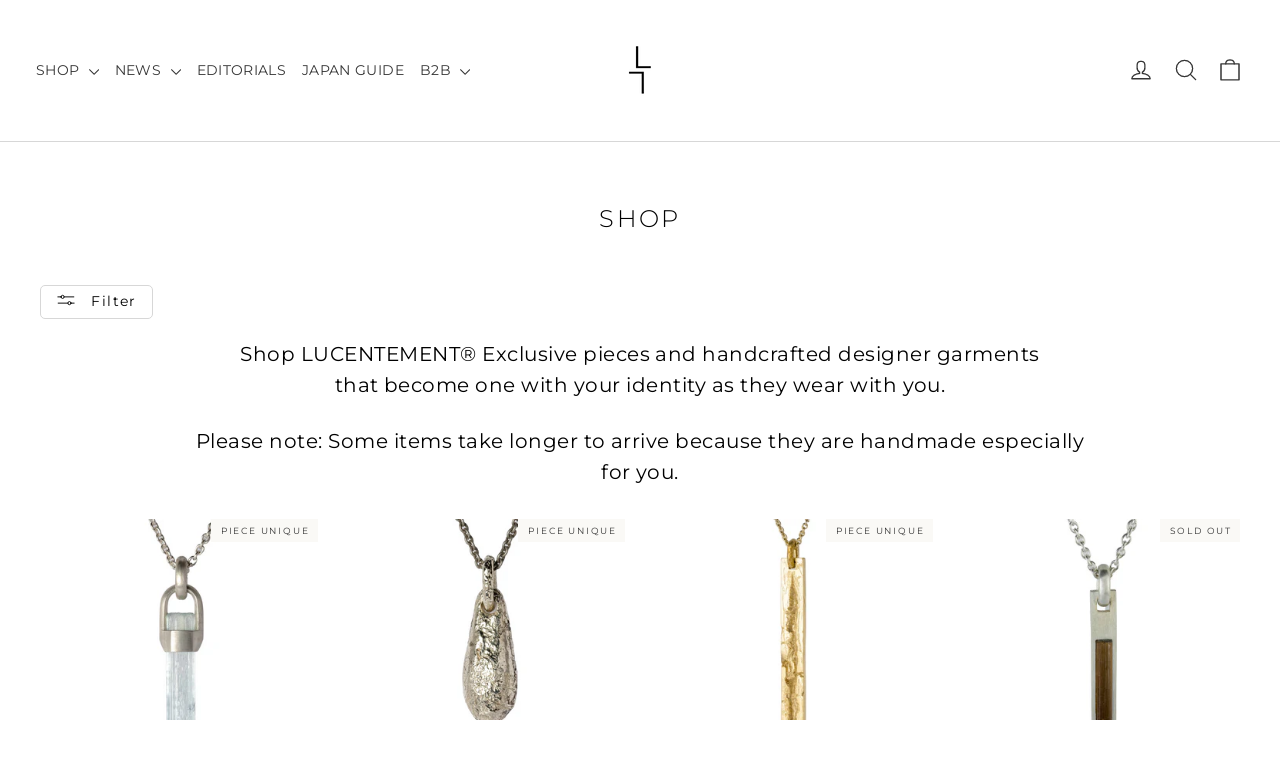

--- FILE ---
content_type: text/html; charset=utf-8
request_url: https://lucentement.com/en-us/collections/all?page=2
body_size: 50302
content:
<!doctype html>
<html class="no-js" lang="en" dir="ltr">
<head>
  <meta charset="utf-8">
  <meta http-equiv="X-UA-Compatible" content="IE=edge,chrome=1">
  <meta name="viewport" content="width=device-width,initial-scale=1">
  <meta name="theme-color" content="#4a4a4a">
  <link rel="canonical" href="https://lucentement.com/en-us/collections/all?page=2">
  <link rel="preconnect" href="https://cdn.shopify.com">
  <link rel="preconnect" href="https://fonts.shopifycdn.com">
  <link rel="dns-prefetch" href="https://productreviews.shopifycdn.com">
  <link rel="dns-prefetch" href="https://ajax.googleapis.com">
  <link rel="dns-prefetch" href="https://maps.googleapis.com">
  <link rel="dns-prefetch" href="https://maps.gstatic.com"><title>SHOP
&ndash; Page 2
&ndash; Lucentement
</title>
<meta name="description" content="Shop LUCENTEMENT® Exclusive pieces and handcrafted designer garments that become one with your identity as they wear with you. Please note: Some items take longer to arrive because they are handmade especially for you."><meta property="og:site_name" content="Lucentement">
  <meta property="og:url" content="https://lucentement.com/en-us/collections/all?page=2">
  <meta property="og:title" content="SHOP">
  <meta property="og:type" content="website">
  <meta property="og:description" content="Shop LUCENTEMENT® Exclusive pieces and handcrafted designer garments that become one with your identity as they wear with you. Please note: Some items take longer to arrive because they are handmade especially for you."><meta property="og:image" content="http://lucentement.com/cdn/shop/collections/shopthumbnail.png?v=1725869841">
    <meta property="og:image:secure_url" content="https://lucentement.com/cdn/shop/collections/shopthumbnail.png?v=1725869841">
    <meta property="og:image:width" content="1500">
    <meta property="og:image:height" content="1875"><meta name="twitter:site" content="@">
  <meta name="twitter:card" content="summary_large_image">
  <meta name="twitter:title" content="SHOP">
  <meta name="twitter:description" content="Shop LUCENTEMENT® Exclusive pieces and handcrafted designer garments that become one with your identity as they wear with you. Please note: Some items take longer to arrive because they are handmade especially for you.">
<style data-shopify>@font-face {
  font-family: Montserrat;
  font-weight: 300;
  font-style: normal;
  font-display: swap;
  src: url("//lucentement.com/cdn/fonts/montserrat/montserrat_n3.29e699231893fd243e1620595067294bb067ba2a.woff2") format("woff2"),
       url("//lucentement.com/cdn/fonts/montserrat/montserrat_n3.64ed56f012a53c08a49d49bd7e0c8d2f46119150.woff") format("woff");
}

  @font-face {
  font-family: Montserrat;
  font-weight: 400;
  font-style: normal;
  font-display: swap;
  src: url("//lucentement.com/cdn/fonts/montserrat/montserrat_n4.81949fa0ac9fd2021e16436151e8eaa539321637.woff2") format("woff2"),
       url("//lucentement.com/cdn/fonts/montserrat/montserrat_n4.a6c632ca7b62da89c3594789ba828388aac693fe.woff") format("woff");
}


  @font-face {
  font-family: Montserrat;
  font-weight: 600;
  font-style: normal;
  font-display: swap;
  src: url("//lucentement.com/cdn/fonts/montserrat/montserrat_n6.1326b3e84230700ef15b3a29fb520639977513e0.woff2") format("woff2"),
       url("//lucentement.com/cdn/fonts/montserrat/montserrat_n6.652f051080eb14192330daceed8cd53dfdc5ead9.woff") format("woff");
}

  @font-face {
  font-family: Montserrat;
  font-weight: 400;
  font-style: italic;
  font-display: swap;
  src: url("//lucentement.com/cdn/fonts/montserrat/montserrat_i4.5a4ea298b4789e064f62a29aafc18d41f09ae59b.woff2") format("woff2"),
       url("//lucentement.com/cdn/fonts/montserrat/montserrat_i4.072b5869c5e0ed5b9d2021e4c2af132e16681ad2.woff") format("woff");
}

  @font-face {
  font-family: Montserrat;
  font-weight: 600;
  font-style: italic;
  font-display: swap;
  src: url("//lucentement.com/cdn/fonts/montserrat/montserrat_i6.e90155dd2f004112a61c0322d66d1f59dadfa84b.woff2") format("woff2"),
       url("//lucentement.com/cdn/fonts/montserrat/montserrat_i6.41470518d8e9d7f1bcdd29a447c2397e5393943f.woff") format("woff");
}

</style><link href="//lucentement.com/cdn/shop/t/9/assets/theme.css?v=71229214109714482221763987868" rel="stylesheet" type="text/css" media="all" />
<style data-shopify>:root {
    --typeHeaderPrimary: Montserrat;
    --typeHeaderFallback: sans-serif;
    --typeHeaderSize: 24px;
    --typeHeaderWeight: 300;
    --typeHeaderLineHeight: 1.4;
    --typeHeaderSpacing: 0.1em;

    --typeBasePrimary:Montserrat;
    --typeBaseFallback:sans-serif;
    --typeBaseSize: 14px;
    --typeBaseWeight: 400;
    --typeBaseLineHeight: 1.6;
    --typeBaseSpacing: 0.025em;

    --iconWeight: 3px;
    --iconLinecaps: round;
  }

  
.collection-hero__content:before,
  .hero__image-wrapper:before,
  .hero__media:before {
    background-image: linear-gradient(to bottom, rgba(74, 74, 74, 0.0) 0%, rgba(74, 74, 74, 0.0) 40%, rgba(74, 74, 74, 0.12) 100%);
  }

  .skrim__item-content .skrim__overlay:after {
    background-image: linear-gradient(to bottom, rgba(74, 74, 74, 0.0) 30%, rgba(74, 74, 74, 0.12) 100%);
  }

  .placeholder-content {
    background-image: linear-gradient(100deg, #ffffff 40%, #f7f7f7 63%, #ffffff 79%);
  }</style><script>
    document.documentElement.className = document.documentElement.className.replace('no-js', 'js');

    window.theme = window.theme || {};
    theme.routes = {
      home: "/en-us",
      cart: "/en-us/cart.js",
      cartPage: "/en-us/cart",
      cartAdd: "/en-us/cart/add.js",
      cartChange: "/en-us/cart/change.js",
      search: "/en-us/search"
    };
    theme.strings = {
      soldOut: "Sold Out",
      unavailable: "Unavailable",
      inStockLabel: "In stock, ready to ship",
      stockLabel: "Low stock - [count] items left",
      willNotShipUntil: "Ready to ship [date]",
      willBeInStockAfter: "Back in stock [date]",
      waitingForStock: "Inventory on the way",
      cartSavings: "You're saving [savings]",
      cartEmpty: "Your cart is currently empty.",
      cartTermsConfirmation: "You must agree with the terms and conditions of sales to check out",
      searchCollections: "Collections:",
      searchPages: "Pages:",
      searchArticles: "Articles:"
    };
    theme.settings = {
      dynamicVariantsEnable: true,
      cartType: "drawer",
      isCustomerTemplate: false,
      moneyFormat: "${{amount}}",
      predictiveSearch: true,
      predictiveSearchType: "product,article",
      quickView: false,
      themeName: 'Motion',
      themeVersion: "9.0.0"
    };
  </script>

  <script>window.performance && window.performance.mark && window.performance.mark('shopify.content_for_header.start');</script><meta id="shopify-digital-wallet" name="shopify-digital-wallet" content="/38491717771/digital_wallets/dialog">
<meta name="shopify-checkout-api-token" content="9e7442c08164b9bc39cfb84704180138">
<link rel="alternate" type="application/atom+xml" title="Feed" href="/en-us/collections/all.atom" />
<link rel="prev" href="/en-us/collections/all?page=1">
<link rel="next" href="/en-us/collections/all?page=3">
<link rel="alternate" hreflang="x-default" href="https://lucentement.com/collections/all?page=2">
<link rel="alternate" hreflang="en" href="https://lucentement.com/collections/all?page=2">
<link rel="alternate" hreflang="en-US" href="https://lucentement.com/en-us/collections/all?page=2">
<link rel="alternate" type="application/json+oembed" href="https://lucentement.com/en-us/collections/all.oembed?page=2">
<script async="async" src="/checkouts/internal/preloads.js?locale=en-US"></script>
<link rel="preconnect" href="https://shop.app" crossorigin="anonymous">
<script async="async" src="https://shop.app/checkouts/internal/preloads.js?locale=en-US&shop_id=38491717771" crossorigin="anonymous"></script>
<script id="apple-pay-shop-capabilities" type="application/json">{"shopId":38491717771,"countryCode":"NL","currencyCode":"USD","merchantCapabilities":["supports3DS"],"merchantId":"gid:\/\/shopify\/Shop\/38491717771","merchantName":"Lucentement","requiredBillingContactFields":["postalAddress","email","phone"],"requiredShippingContactFields":["postalAddress","email","phone"],"shippingType":"shipping","supportedNetworks":["visa","maestro","masterCard","amex"],"total":{"type":"pending","label":"Lucentement","amount":"1.00"},"shopifyPaymentsEnabled":true,"supportsSubscriptions":true}</script>
<script id="shopify-features" type="application/json">{"accessToken":"9e7442c08164b9bc39cfb84704180138","betas":["rich-media-storefront-analytics"],"domain":"lucentement.com","predictiveSearch":true,"shopId":38491717771,"locale":"en"}</script>
<script>var Shopify = Shopify || {};
Shopify.shop = "shop-lucentement-com.myshopify.com";
Shopify.locale = "en";
Shopify.currency = {"active":"USD","rate":"1.2087612"};
Shopify.country = "US";
Shopify.theme = {"name":"Motion 2.0","id":126462296203,"schema_name":"Motion","schema_version":"9.0.0","theme_store_id":847,"role":"main"};
Shopify.theme.handle = "null";
Shopify.theme.style = {"id":null,"handle":null};
Shopify.cdnHost = "lucentement.com/cdn";
Shopify.routes = Shopify.routes || {};
Shopify.routes.root = "/en-us/";</script>
<script type="module">!function(o){(o.Shopify=o.Shopify||{}).modules=!0}(window);</script>
<script>!function(o){function n(){var o=[];function n(){o.push(Array.prototype.slice.apply(arguments))}return n.q=o,n}var t=o.Shopify=o.Shopify||{};t.loadFeatures=n(),t.autoloadFeatures=n()}(window);</script>
<script>
  window.ShopifyPay = window.ShopifyPay || {};
  window.ShopifyPay.apiHost = "shop.app\/pay";
  window.ShopifyPay.redirectState = null;
</script>
<script id="shop-js-analytics" type="application/json">{"pageType":"collection"}</script>
<script defer="defer" async type="module" src="//lucentement.com/cdn/shopifycloud/shop-js/modules/v2/client.init-shop-cart-sync_BN7fPSNr.en.esm.js"></script>
<script defer="defer" async type="module" src="//lucentement.com/cdn/shopifycloud/shop-js/modules/v2/chunk.common_Cbph3Kss.esm.js"></script>
<script defer="defer" async type="module" src="//lucentement.com/cdn/shopifycloud/shop-js/modules/v2/chunk.modal_DKumMAJ1.esm.js"></script>
<script type="module">
  await import("//lucentement.com/cdn/shopifycloud/shop-js/modules/v2/client.init-shop-cart-sync_BN7fPSNr.en.esm.js");
await import("//lucentement.com/cdn/shopifycloud/shop-js/modules/v2/chunk.common_Cbph3Kss.esm.js");
await import("//lucentement.com/cdn/shopifycloud/shop-js/modules/v2/chunk.modal_DKumMAJ1.esm.js");

  window.Shopify.SignInWithShop?.initShopCartSync?.({"fedCMEnabled":true,"windoidEnabled":true});

</script>
<script>
  window.Shopify = window.Shopify || {};
  if (!window.Shopify.featureAssets) window.Shopify.featureAssets = {};
  window.Shopify.featureAssets['shop-js'] = {"shop-cart-sync":["modules/v2/client.shop-cart-sync_CJVUk8Jm.en.esm.js","modules/v2/chunk.common_Cbph3Kss.esm.js","modules/v2/chunk.modal_DKumMAJ1.esm.js"],"init-fed-cm":["modules/v2/client.init-fed-cm_7Fvt41F4.en.esm.js","modules/v2/chunk.common_Cbph3Kss.esm.js","modules/v2/chunk.modal_DKumMAJ1.esm.js"],"init-shop-email-lookup-coordinator":["modules/v2/client.init-shop-email-lookup-coordinator_Cc088_bR.en.esm.js","modules/v2/chunk.common_Cbph3Kss.esm.js","modules/v2/chunk.modal_DKumMAJ1.esm.js"],"init-windoid":["modules/v2/client.init-windoid_hPopwJRj.en.esm.js","modules/v2/chunk.common_Cbph3Kss.esm.js","modules/v2/chunk.modal_DKumMAJ1.esm.js"],"shop-button":["modules/v2/client.shop-button_B0jaPSNF.en.esm.js","modules/v2/chunk.common_Cbph3Kss.esm.js","modules/v2/chunk.modal_DKumMAJ1.esm.js"],"shop-cash-offers":["modules/v2/client.shop-cash-offers_DPIskqss.en.esm.js","modules/v2/chunk.common_Cbph3Kss.esm.js","modules/v2/chunk.modal_DKumMAJ1.esm.js"],"shop-toast-manager":["modules/v2/client.shop-toast-manager_CK7RT69O.en.esm.js","modules/v2/chunk.common_Cbph3Kss.esm.js","modules/v2/chunk.modal_DKumMAJ1.esm.js"],"init-shop-cart-sync":["modules/v2/client.init-shop-cart-sync_BN7fPSNr.en.esm.js","modules/v2/chunk.common_Cbph3Kss.esm.js","modules/v2/chunk.modal_DKumMAJ1.esm.js"],"init-customer-accounts-sign-up":["modules/v2/client.init-customer-accounts-sign-up_CfPf4CXf.en.esm.js","modules/v2/client.shop-login-button_DeIztwXF.en.esm.js","modules/v2/chunk.common_Cbph3Kss.esm.js","modules/v2/chunk.modal_DKumMAJ1.esm.js"],"pay-button":["modules/v2/client.pay-button_CgIwFSYN.en.esm.js","modules/v2/chunk.common_Cbph3Kss.esm.js","modules/v2/chunk.modal_DKumMAJ1.esm.js"],"init-customer-accounts":["modules/v2/client.init-customer-accounts_DQ3x16JI.en.esm.js","modules/v2/client.shop-login-button_DeIztwXF.en.esm.js","modules/v2/chunk.common_Cbph3Kss.esm.js","modules/v2/chunk.modal_DKumMAJ1.esm.js"],"avatar":["modules/v2/client.avatar_BTnouDA3.en.esm.js"],"init-shop-for-new-customer-accounts":["modules/v2/client.init-shop-for-new-customer-accounts_CsZy_esa.en.esm.js","modules/v2/client.shop-login-button_DeIztwXF.en.esm.js","modules/v2/chunk.common_Cbph3Kss.esm.js","modules/v2/chunk.modal_DKumMAJ1.esm.js"],"shop-follow-button":["modules/v2/client.shop-follow-button_BRMJjgGd.en.esm.js","modules/v2/chunk.common_Cbph3Kss.esm.js","modules/v2/chunk.modal_DKumMAJ1.esm.js"],"checkout-modal":["modules/v2/client.checkout-modal_B9Drz_yf.en.esm.js","modules/v2/chunk.common_Cbph3Kss.esm.js","modules/v2/chunk.modal_DKumMAJ1.esm.js"],"shop-login-button":["modules/v2/client.shop-login-button_DeIztwXF.en.esm.js","modules/v2/chunk.common_Cbph3Kss.esm.js","modules/v2/chunk.modal_DKumMAJ1.esm.js"],"lead-capture":["modules/v2/client.lead-capture_DXYzFM3R.en.esm.js","modules/v2/chunk.common_Cbph3Kss.esm.js","modules/v2/chunk.modal_DKumMAJ1.esm.js"],"shop-login":["modules/v2/client.shop-login_CA5pJqmO.en.esm.js","modules/v2/chunk.common_Cbph3Kss.esm.js","modules/v2/chunk.modal_DKumMAJ1.esm.js"],"payment-terms":["modules/v2/client.payment-terms_BxzfvcZJ.en.esm.js","modules/v2/chunk.common_Cbph3Kss.esm.js","modules/v2/chunk.modal_DKumMAJ1.esm.js"]};
</script>
<script>(function() {
  var isLoaded = false;
  function asyncLoad() {
    if (isLoaded) return;
    isLoaded = true;
    var urls = ["https:\/\/chimpstatic.com\/mcjs-connected\/js\/users\/43471194fca7f9c6f73bafccb\/fed14b909e7ed3ddb7c693683.js?shop=shop-lucentement-com.myshopify.com","https:\/\/cdn-app.sealsubscriptions.com\/shopify\/public\/js\/sealsubscriptions.js?shop=shop-lucentement-com.myshopify.com","https:\/\/flipbook.bestfreecdn.com\/storage\/js\/flipbook-38491717771.js?ver=13\u0026shop=shop-lucentement-com.myshopify.com","https:\/\/flipbook.bestfreecdn.com\/storage\/js\/flipbook-38491717771.js?ver=13\u0026shop=shop-lucentement-com.myshopify.com","https:\/\/flipbook.bestfreecdn.com\/storage\/js\/flipbook-38491717771.js?ver=13\u0026shop=shop-lucentement-com.myshopify.com","https:\/\/flipbook.bestfreecdn.com\/storage\/js\/flipbook-38491717771.js?ver=13\u0026shop=shop-lucentement-com.myshopify.com"];
    for (var i = 0; i < urls.length; i++) {
      var s = document.createElement('script');
      s.type = 'text/javascript';
      s.async = true;
      s.src = urls[i];
      var x = document.getElementsByTagName('script')[0];
      x.parentNode.insertBefore(s, x);
    }
  };
  if(window.attachEvent) {
    window.attachEvent('onload', asyncLoad);
  } else {
    window.addEventListener('load', asyncLoad, false);
  }
})();</script>
<script id="__st">var __st={"a":38491717771,"offset":3600,"reqid":"421da588-6e40-4883-ba7e-1dccac486b98-1769825305","pageurl":"lucentement.com\/en-us\/collections\/all?page=2","u":"fa6b476ba739","p":"collection","rtyp":"collection","rid":189237231755};</script>
<script>window.ShopifyPaypalV4VisibilityTracking = true;</script>
<script id="captcha-bootstrap">!function(){'use strict';const t='contact',e='account',n='new_comment',o=[[t,t],['blogs',n],['comments',n],[t,'customer']],c=[[e,'customer_login'],[e,'guest_login'],[e,'recover_customer_password'],[e,'create_customer']],r=t=>t.map((([t,e])=>`form[action*='/${t}']:not([data-nocaptcha='true']) input[name='form_type'][value='${e}']`)).join(','),a=t=>()=>t?[...document.querySelectorAll(t)].map((t=>t.form)):[];function s(){const t=[...o],e=r(t);return a(e)}const i='password',u='form_key',d=['recaptcha-v3-token','g-recaptcha-response','h-captcha-response',i],f=()=>{try{return window.sessionStorage}catch{return}},m='__shopify_v',_=t=>t.elements[u];function p(t,e,n=!1){try{const o=window.sessionStorage,c=JSON.parse(o.getItem(e)),{data:r}=function(t){const{data:e,action:n}=t;return t[m]||n?{data:e,action:n}:{data:t,action:n}}(c);for(const[e,n]of Object.entries(r))t.elements[e]&&(t.elements[e].value=n);n&&o.removeItem(e)}catch(o){console.error('form repopulation failed',{error:o})}}const l='form_type',E='cptcha';function T(t){t.dataset[E]=!0}const w=window,h=w.document,L='Shopify',v='ce_forms',y='captcha';let A=!1;((t,e)=>{const n=(g='f06e6c50-85a8-45c8-87d0-21a2b65856fe',I='https://cdn.shopify.com/shopifycloud/storefront-forms-hcaptcha/ce_storefront_forms_captcha_hcaptcha.v1.5.2.iife.js',D={infoText:'Protected by hCaptcha',privacyText:'Privacy',termsText:'Terms'},(t,e,n)=>{const o=w[L][v],c=o.bindForm;if(c)return c(t,g,e,D).then(n);var r;o.q.push([[t,g,e,D],n]),r=I,A||(h.body.append(Object.assign(h.createElement('script'),{id:'captcha-provider',async:!0,src:r})),A=!0)});var g,I,D;w[L]=w[L]||{},w[L][v]=w[L][v]||{},w[L][v].q=[],w[L][y]=w[L][y]||{},w[L][y].protect=function(t,e){n(t,void 0,e),T(t)},Object.freeze(w[L][y]),function(t,e,n,w,h,L){const[v,y,A,g]=function(t,e,n){const i=e?o:[],u=t?c:[],d=[...i,...u],f=r(d),m=r(i),_=r(d.filter((([t,e])=>n.includes(e))));return[a(f),a(m),a(_),s()]}(w,h,L),I=t=>{const e=t.target;return e instanceof HTMLFormElement?e:e&&e.form},D=t=>v().includes(t);t.addEventListener('submit',(t=>{const e=I(t);if(!e)return;const n=D(e)&&!e.dataset.hcaptchaBound&&!e.dataset.recaptchaBound,o=_(e),c=g().includes(e)&&(!o||!o.value);(n||c)&&t.preventDefault(),c&&!n&&(function(t){try{if(!f())return;!function(t){const e=f();if(!e)return;const n=_(t);if(!n)return;const o=n.value;o&&e.removeItem(o)}(t);const e=Array.from(Array(32),(()=>Math.random().toString(36)[2])).join('');!function(t,e){_(t)||t.append(Object.assign(document.createElement('input'),{type:'hidden',name:u})),t.elements[u].value=e}(t,e),function(t,e){const n=f();if(!n)return;const o=[...t.querySelectorAll(`input[type='${i}']`)].map((({name:t})=>t)),c=[...d,...o],r={};for(const[a,s]of new FormData(t).entries())c.includes(a)||(r[a]=s);n.setItem(e,JSON.stringify({[m]:1,action:t.action,data:r}))}(t,e)}catch(e){console.error('failed to persist form',e)}}(e),e.submit())}));const S=(t,e)=>{t&&!t.dataset[E]&&(n(t,e.some((e=>e===t))),T(t))};for(const o of['focusin','change'])t.addEventListener(o,(t=>{const e=I(t);D(e)&&S(e,y())}));const B=e.get('form_key'),M=e.get(l),P=B&&M;t.addEventListener('DOMContentLoaded',(()=>{const t=y();if(P)for(const e of t)e.elements[l].value===M&&p(e,B);[...new Set([...A(),...v().filter((t=>'true'===t.dataset.shopifyCaptcha))])].forEach((e=>S(e,t)))}))}(h,new URLSearchParams(w.location.search),n,t,e,['guest_login'])})(!0,!0)}();</script>
<script integrity="sha256-4kQ18oKyAcykRKYeNunJcIwy7WH5gtpwJnB7kiuLZ1E=" data-source-attribution="shopify.loadfeatures" defer="defer" src="//lucentement.com/cdn/shopifycloud/storefront/assets/storefront/load_feature-a0a9edcb.js" crossorigin="anonymous"></script>
<script crossorigin="anonymous" defer="defer" src="//lucentement.com/cdn/shopifycloud/storefront/assets/shopify_pay/storefront-65b4c6d7.js?v=20250812"></script>
<script data-source-attribution="shopify.dynamic_checkout.dynamic.init">var Shopify=Shopify||{};Shopify.PaymentButton=Shopify.PaymentButton||{isStorefrontPortableWallets:!0,init:function(){window.Shopify.PaymentButton.init=function(){};var t=document.createElement("script");t.src="https://lucentement.com/cdn/shopifycloud/portable-wallets/latest/portable-wallets.en.js",t.type="module",document.head.appendChild(t)}};
</script>
<script data-source-attribution="shopify.dynamic_checkout.buyer_consent">
  function portableWalletsHideBuyerConsent(e){var t=document.getElementById("shopify-buyer-consent"),n=document.getElementById("shopify-subscription-policy-button");t&&n&&(t.classList.add("hidden"),t.setAttribute("aria-hidden","true"),n.removeEventListener("click",e))}function portableWalletsShowBuyerConsent(e){var t=document.getElementById("shopify-buyer-consent"),n=document.getElementById("shopify-subscription-policy-button");t&&n&&(t.classList.remove("hidden"),t.removeAttribute("aria-hidden"),n.addEventListener("click",e))}window.Shopify?.PaymentButton&&(window.Shopify.PaymentButton.hideBuyerConsent=portableWalletsHideBuyerConsent,window.Shopify.PaymentButton.showBuyerConsent=portableWalletsShowBuyerConsent);
</script>
<script data-source-attribution="shopify.dynamic_checkout.cart.bootstrap">document.addEventListener("DOMContentLoaded",(function(){function t(){return document.querySelector("shopify-accelerated-checkout-cart, shopify-accelerated-checkout")}if(t())Shopify.PaymentButton.init();else{new MutationObserver((function(e,n){t()&&(Shopify.PaymentButton.init(),n.disconnect())})).observe(document.body,{childList:!0,subtree:!0})}}));
</script>
<script id='scb4127' type='text/javascript' async='' src='https://lucentement.com/cdn/shopifycloud/privacy-banner/storefront-banner.js'></script><link id="shopify-accelerated-checkout-styles" rel="stylesheet" media="screen" href="https://lucentement.com/cdn/shopifycloud/portable-wallets/latest/accelerated-checkout-backwards-compat.css" crossorigin="anonymous">
<style id="shopify-accelerated-checkout-cart">
        #shopify-buyer-consent {
  margin-top: 1em;
  display: inline-block;
  width: 100%;
}

#shopify-buyer-consent.hidden {
  display: none;
}

#shopify-subscription-policy-button {
  background: none;
  border: none;
  padding: 0;
  text-decoration: underline;
  font-size: inherit;
  cursor: pointer;
}

#shopify-subscription-policy-button::before {
  box-shadow: none;
}

      </style>

<script>window.performance && window.performance.mark && window.performance.mark('shopify.content_for_header.end');</script>

  <script src="//lucentement.com/cdn/shop/t/9/assets/vendor-scripts-v14.js" defer="defer"></script><link rel="stylesheet" href="//lucentement.com/cdn/shop/t/9/assets/country-flags.css"><script src="//lucentement.com/cdn/shop/t/9/assets/theme.js?v=125973138706571145141671442470" defer="defer"></script><link href="//lucentement.com/cdn/shop/t/9/assets/storeifyapps-formbuilder-styles.css?v=152793041783719793381673101689" rel="stylesheet" type="text/css" media="all" />
<!-- BEGIN app block: shopify://apps/seal-subscriptions/blocks/subscription-script-append/13b25004-a140-4ab7-b5fe-29918f759699 --><script defer="defer">
	/**	SealSubs loader,version number: 2.0 */
	(function(){
		var loadScript=function(a,b){var c=document.createElement("script");c.setAttribute("defer", "defer");c.type="text/javascript",c.readyState?c.onreadystatechange=function(){("loaded"==c.readyState||"complete"==c.readyState)&&(c.onreadystatechange=null,b())}:c.onload=function(){b()},c.src=a,document.getElementsByTagName("head")[0].appendChild(c)};
		// Set variable to prevent the other loader from requesting the same resources
		window.seal_subs_app_block_loader = true;
		appendScriptUrl('shop-lucentement-com.myshopify.com');

		// get script url and append timestamp of last change
		function appendScriptUrl(shop) {
			var timeStamp = Math.floor(Date.now() / (1000*1*1));
			var timestampUrl = 'https://app.sealsubscriptions.com/shopify/public/status/shop/'+shop+'.js?'+timeStamp;
			loadScript(timestampUrl, function() {
				// append app script
				if (typeof sealsubscriptions_settings_updated == 'undefined') {
					sealsubscriptions_settings_updated = 'default-by-script';
				}
				var scriptUrl = "https://cdn-app.sealsubscriptions.com/shopify/public/js/sealsubscriptions-main.js?shop="+shop+"&"+sealsubscriptions_settings_updated;
				loadScript(scriptUrl, function(){});
			});
		}
	})();

	var SealSubsScriptAppended = true;
	
</script>

<!-- END app block --><script src="https://cdn.shopify.com/extensions/019be3fb-70a1-7565-8409-0029e6d6306c/preorderfrontend-176/assets/globo.preorder.min.js" type="text/javascript" defer="defer"></script>
<link href="https://monorail-edge.shopifysvc.com" rel="dns-prefetch">
<script>(function(){if ("sendBeacon" in navigator && "performance" in window) {try {var session_token_from_headers = performance.getEntriesByType('navigation')[0].serverTiming.find(x => x.name == '_s').description;} catch {var session_token_from_headers = undefined;}var session_cookie_matches = document.cookie.match(/_shopify_s=([^;]*)/);var session_token_from_cookie = session_cookie_matches && session_cookie_matches.length === 2 ? session_cookie_matches[1] : "";var session_token = session_token_from_headers || session_token_from_cookie || "";function handle_abandonment_event(e) {var entries = performance.getEntries().filter(function(entry) {return /monorail-edge.shopifysvc.com/.test(entry.name);});if (!window.abandonment_tracked && entries.length === 0) {window.abandonment_tracked = true;var currentMs = Date.now();var navigation_start = performance.timing.navigationStart;var payload = {shop_id: 38491717771,url: window.location.href,navigation_start,duration: currentMs - navigation_start,session_token,page_type: "collection"};window.navigator.sendBeacon("https://monorail-edge.shopifysvc.com/v1/produce", JSON.stringify({schema_id: "online_store_buyer_site_abandonment/1.1",payload: payload,metadata: {event_created_at_ms: currentMs,event_sent_at_ms: currentMs}}));}}window.addEventListener('pagehide', handle_abandonment_event);}}());</script>
<script id="web-pixels-manager-setup">(function e(e,d,r,n,o){if(void 0===o&&(o={}),!Boolean(null===(a=null===(i=window.Shopify)||void 0===i?void 0:i.analytics)||void 0===a?void 0:a.replayQueue)){var i,a;window.Shopify=window.Shopify||{};var t=window.Shopify;t.analytics=t.analytics||{};var s=t.analytics;s.replayQueue=[],s.publish=function(e,d,r){return s.replayQueue.push([e,d,r]),!0};try{self.performance.mark("wpm:start")}catch(e){}var l=function(){var e={modern:/Edge?\/(1{2}[4-9]|1[2-9]\d|[2-9]\d{2}|\d{4,})\.\d+(\.\d+|)|Firefox\/(1{2}[4-9]|1[2-9]\d|[2-9]\d{2}|\d{4,})\.\d+(\.\d+|)|Chrom(ium|e)\/(9{2}|\d{3,})\.\d+(\.\d+|)|(Maci|X1{2}).+ Version\/(15\.\d+|(1[6-9]|[2-9]\d|\d{3,})\.\d+)([,.]\d+|)( \(\w+\)|)( Mobile\/\w+|) Safari\/|Chrome.+OPR\/(9{2}|\d{3,})\.\d+\.\d+|(CPU[ +]OS|iPhone[ +]OS|CPU[ +]iPhone|CPU IPhone OS|CPU iPad OS)[ +]+(15[._]\d+|(1[6-9]|[2-9]\d|\d{3,})[._]\d+)([._]\d+|)|Android:?[ /-](13[3-9]|1[4-9]\d|[2-9]\d{2}|\d{4,})(\.\d+|)(\.\d+|)|Android.+Firefox\/(13[5-9]|1[4-9]\d|[2-9]\d{2}|\d{4,})\.\d+(\.\d+|)|Android.+Chrom(ium|e)\/(13[3-9]|1[4-9]\d|[2-9]\d{2}|\d{4,})\.\d+(\.\d+|)|SamsungBrowser\/([2-9]\d|\d{3,})\.\d+/,legacy:/Edge?\/(1[6-9]|[2-9]\d|\d{3,})\.\d+(\.\d+|)|Firefox\/(5[4-9]|[6-9]\d|\d{3,})\.\d+(\.\d+|)|Chrom(ium|e)\/(5[1-9]|[6-9]\d|\d{3,})\.\d+(\.\d+|)([\d.]+$|.*Safari\/(?![\d.]+ Edge\/[\d.]+$))|(Maci|X1{2}).+ Version\/(10\.\d+|(1[1-9]|[2-9]\d|\d{3,})\.\d+)([,.]\d+|)( \(\w+\)|)( Mobile\/\w+|) Safari\/|Chrome.+OPR\/(3[89]|[4-9]\d|\d{3,})\.\d+\.\d+|(CPU[ +]OS|iPhone[ +]OS|CPU[ +]iPhone|CPU IPhone OS|CPU iPad OS)[ +]+(10[._]\d+|(1[1-9]|[2-9]\d|\d{3,})[._]\d+)([._]\d+|)|Android:?[ /-](13[3-9]|1[4-9]\d|[2-9]\d{2}|\d{4,})(\.\d+|)(\.\d+|)|Mobile Safari.+OPR\/([89]\d|\d{3,})\.\d+\.\d+|Android.+Firefox\/(13[5-9]|1[4-9]\d|[2-9]\d{2}|\d{4,})\.\d+(\.\d+|)|Android.+Chrom(ium|e)\/(13[3-9]|1[4-9]\d|[2-9]\d{2}|\d{4,})\.\d+(\.\d+|)|Android.+(UC? ?Browser|UCWEB|U3)[ /]?(15\.([5-9]|\d{2,})|(1[6-9]|[2-9]\d|\d{3,})\.\d+)\.\d+|SamsungBrowser\/(5\.\d+|([6-9]|\d{2,})\.\d+)|Android.+MQ{2}Browser\/(14(\.(9|\d{2,})|)|(1[5-9]|[2-9]\d|\d{3,})(\.\d+|))(\.\d+|)|K[Aa][Ii]OS\/(3\.\d+|([4-9]|\d{2,})\.\d+)(\.\d+|)/},d=e.modern,r=e.legacy,n=navigator.userAgent;return n.match(d)?"modern":n.match(r)?"legacy":"unknown"}(),u="modern"===l?"modern":"legacy",c=(null!=n?n:{modern:"",legacy:""})[u],f=function(e){return[e.baseUrl,"/wpm","/b",e.hashVersion,"modern"===e.buildTarget?"m":"l",".js"].join("")}({baseUrl:d,hashVersion:r,buildTarget:u}),m=function(e){var d=e.version,r=e.bundleTarget,n=e.surface,o=e.pageUrl,i=e.monorailEndpoint;return{emit:function(e){var a=e.status,t=e.errorMsg,s=(new Date).getTime(),l=JSON.stringify({metadata:{event_sent_at_ms:s},events:[{schema_id:"web_pixels_manager_load/3.1",payload:{version:d,bundle_target:r,page_url:o,status:a,surface:n,error_msg:t},metadata:{event_created_at_ms:s}}]});if(!i)return console&&console.warn&&console.warn("[Web Pixels Manager] No Monorail endpoint provided, skipping logging."),!1;try{return self.navigator.sendBeacon.bind(self.navigator)(i,l)}catch(e){}var u=new XMLHttpRequest;try{return u.open("POST",i,!0),u.setRequestHeader("Content-Type","text/plain"),u.send(l),!0}catch(e){return console&&console.warn&&console.warn("[Web Pixels Manager] Got an unhandled error while logging to Monorail."),!1}}}}({version:r,bundleTarget:l,surface:e.surface,pageUrl:self.location.href,monorailEndpoint:e.monorailEndpoint});try{o.browserTarget=l,function(e){var d=e.src,r=e.async,n=void 0===r||r,o=e.onload,i=e.onerror,a=e.sri,t=e.scriptDataAttributes,s=void 0===t?{}:t,l=document.createElement("script"),u=document.querySelector("head"),c=document.querySelector("body");if(l.async=n,l.src=d,a&&(l.integrity=a,l.crossOrigin="anonymous"),s)for(var f in s)if(Object.prototype.hasOwnProperty.call(s,f))try{l.dataset[f]=s[f]}catch(e){}if(o&&l.addEventListener("load",o),i&&l.addEventListener("error",i),u)u.appendChild(l);else{if(!c)throw new Error("Did not find a head or body element to append the script");c.appendChild(l)}}({src:f,async:!0,onload:function(){if(!function(){var e,d;return Boolean(null===(d=null===(e=window.Shopify)||void 0===e?void 0:e.analytics)||void 0===d?void 0:d.initialized)}()){var d=window.webPixelsManager.init(e)||void 0;if(d){var r=window.Shopify.analytics;r.replayQueue.forEach((function(e){var r=e[0],n=e[1],o=e[2];d.publishCustomEvent(r,n,o)})),r.replayQueue=[],r.publish=d.publishCustomEvent,r.visitor=d.visitor,r.initialized=!0}}},onerror:function(){return m.emit({status:"failed",errorMsg:"".concat(f," has failed to load")})},sri:function(e){var d=/^sha384-[A-Za-z0-9+/=]+$/;return"string"==typeof e&&d.test(e)}(c)?c:"",scriptDataAttributes:o}),m.emit({status:"loading"})}catch(e){m.emit({status:"failed",errorMsg:(null==e?void 0:e.message)||"Unknown error"})}}})({shopId: 38491717771,storefrontBaseUrl: "https://lucentement.com",extensionsBaseUrl: "https://extensions.shopifycdn.com/cdn/shopifycloud/web-pixels-manager",monorailEndpoint: "https://monorail-edge.shopifysvc.com/unstable/produce_batch",surface: "storefront-renderer",enabledBetaFlags: ["2dca8a86"],webPixelsConfigList: [{"id":"259490128","configuration":"{\"pixel_id\":\"2285900521493681\",\"pixel_type\":\"facebook_pixel\",\"metaapp_system_user_token\":\"-\"}","eventPayloadVersion":"v1","runtimeContext":"OPEN","scriptVersion":"ca16bc87fe92b6042fbaa3acc2fbdaa6","type":"APP","apiClientId":2329312,"privacyPurposes":["ANALYTICS","MARKETING","SALE_OF_DATA"],"dataSharingAdjustments":{"protectedCustomerApprovalScopes":["read_customer_address","read_customer_email","read_customer_name","read_customer_personal_data","read_customer_phone"]}},{"id":"165937488","eventPayloadVersion":"v1","runtimeContext":"LAX","scriptVersion":"1","type":"CUSTOM","privacyPurposes":["ANALYTICS"],"name":"Google Analytics tag (migrated)"},{"id":"shopify-app-pixel","configuration":"{}","eventPayloadVersion":"v1","runtimeContext":"STRICT","scriptVersion":"0450","apiClientId":"shopify-pixel","type":"APP","privacyPurposes":["ANALYTICS","MARKETING"]},{"id":"shopify-custom-pixel","eventPayloadVersion":"v1","runtimeContext":"LAX","scriptVersion":"0450","apiClientId":"shopify-pixel","type":"CUSTOM","privacyPurposes":["ANALYTICS","MARKETING"]}],isMerchantRequest: false,initData: {"shop":{"name":"Lucentement","paymentSettings":{"currencyCode":"EUR"},"myshopifyDomain":"shop-lucentement-com.myshopify.com","countryCode":"NL","storefrontUrl":"https:\/\/lucentement.com\/en-us"},"customer":null,"cart":null,"checkout":null,"productVariants":[],"purchasingCompany":null},},"https://lucentement.com/cdn","1d2a099fw23dfb22ep557258f5m7a2edbae",{"modern":"","legacy":""},{"shopId":"38491717771","storefrontBaseUrl":"https:\/\/lucentement.com","extensionBaseUrl":"https:\/\/extensions.shopifycdn.com\/cdn\/shopifycloud\/web-pixels-manager","surface":"storefront-renderer","enabledBetaFlags":"[\"2dca8a86\"]","isMerchantRequest":"false","hashVersion":"1d2a099fw23dfb22ep557258f5m7a2edbae","publish":"custom","events":"[[\"page_viewed\",{}],[\"collection_viewed\",{\"collection\":{\"id\":\"189237231755\",\"title\":\"SHOP\",\"productVariants\":[{\"price\":{\"amount\":2563.0,\"currencyCode\":\"USD\"},\"product\":{\"title\":\"TALISMAN NECKLACE AQUAMARINE\",\"vendor\":\"PARTS OF FOUR\",\"id\":\"10060438765904\",\"untranslatedTitle\":\"TALISMAN NECKLACE AQUAMARINE\",\"url\":\"\/en-us\/products\/talisman-necklace-aquamarine\",\"type\":\"Jewelry\"},\"id\":\"51242183098704\",\"image\":{\"src\":\"\/\/lucentement.com\/cdn\/shop\/files\/Untitled_20.png?v=1746098661\"},\"sku\":\"Z-650-MA+AQU\",\"title\":\"Default Title\",\"untranslatedTitle\":\"Default Title\"},{\"price\":{\"amount\":2636.0,\"currencyCode\":\"USD\"},\"product\":{\"title\":\"CHRYSALIS NECKLACE QUARTZ\",\"vendor\":\"PARTS OF FOUR\",\"id\":\"10060443418960\",\"untranslatedTitle\":\"CHRYSALIS NECKLACE QUARTZ\",\"url\":\"\/en-us\/products\/chrysalis-necklace-quartz\",\"type\":\"Jewelry\"},\"id\":\"51242213474640\",\"image\":{\"src\":\"\/\/lucentement.com\/cdn\/shop\/files\/Untitled_10.png?v=1746099010\"},\"sku\":\"C-206-DA10KW+QQ\",\"title\":\"Default Title\",\"untranslatedTitle\":\"Default Title\"},{\"price\":{\"amount\":1197.0,\"currencyCode\":\"USD\"},\"product\":{\"title\":\"PLATE NECKLACE ACID GOLD\",\"vendor\":\"PARTS OF FOUR\",\"id\":\"10060446564688\",\"untranslatedTitle\":\"PLATE NECKLACE ACID GOLD\",\"url\":\"\/en-us\/products\/plate-necklace-acid-gold\",\"type\":\"Jewelry\"},\"id\":\"51242232119632\",\"image\":{\"src\":\"\/\/lucentement.com\/cdn\/shop\/files\/Untitled_11.png?v=1746099204\"},\"sku\":\"2319-2-AG+AGA\",\"title\":\"Default Title\",\"untranslatedTitle\":\"Default Title\"},{\"price\":{\"amount\":1209.0,\"currencyCode\":\"USD\"},\"product\":{\"title\":\"PLATE NECKLACE DRAVITE\",\"vendor\":\"PARTS OF FOUR\",\"id\":\"10060428181840\",\"untranslatedTitle\":\"PLATE NECKLACE DRAVITE\",\"url\":\"\/en-us\/products\/plate-necklace-dravite\",\"type\":\"Jewelry\"},\"id\":\"51242105700688\",\"image\":{\"src\":\"\/\/lucentement.com\/cdn\/shop\/files\/Untitled_9.png?v=1746097974\"},\"sku\":null,\"title\":\"Default Title\",\"untranslatedTitle\":\"Default Title\"},{\"price\":{\"amount\":955.0,\"currencyCode\":\"USD\"},\"product\":{\"title\":\"SISTEMA RING - ROUGH DIAMONDS\",\"vendor\":\"PARTS OF FOUR\",\"id\":\"10060377260368\",\"untranslatedTitle\":\"SISTEMA RING - ROUGH DIAMONDS\",\"url\":\"\/en-us\/products\/sistema-ring-rough-diamonds\",\"type\":\"Jewelry\"},\"id\":\"51241876128080\",\"image\":{\"src\":\"\/\/lucentement.com\/cdn\/shop\/files\/Untitled_17.png?v=1746094440\"},\"sku\":\"1101-12-PA+DIA\",\"title\":\"ROUGH DIAMOND \/ 7\",\"untranslatedTitle\":\"ROUGH DIAMOND \/ 7\"},{\"price\":{\"amount\":1524.0,\"currencyCode\":\"USD\"},\"product\":{\"title\":\"SISTEMA RING - BLUE DIAMONDS\",\"vendor\":\"PARTS OF FOUR\",\"id\":\"10059702665552\",\"untranslatedTitle\":\"SISTEMA RING - BLUE DIAMONDS\",\"url\":\"\/en-us\/products\/sistema-ring-blue-diamonds\",\"type\":\"Jewelry\"},\"id\":\"51241886548304\",\"image\":{\"src\":\"\/\/lucentement.com\/cdn\/shop\/files\/Untitled_14.png?v=1746093644\"},\"sku\":\"1101-12-PA+BDIA\",\"title\":\"BLUE DIAMOND \/ 7\",\"untranslatedTitle\":\"BLUE DIAMOND \/ 7\"},{\"price\":{\"amount\":955.0,\"currencyCode\":\"USD\"},\"product\":{\"title\":\"SISTEMA RING BLACK\",\"vendor\":\"PARTS OF FOUR\",\"id\":\"10060389613904\",\"untranslatedTitle\":\"SISTEMA RING BLACK\",\"url\":\"\/en-us\/products\/sistema-ring-black\",\"type\":\"Jewelry\"},\"id\":\"51241916203344\",\"image\":{\"src\":\"\/\/lucentement.com\/cdn\/shop\/files\/Untitled_13.png?v=1746094874\"},\"sku\":\"1701-2-KA+DIA\",\"title\":\"ROUGH DIAMOND \/ 6\",\"untranslatedTitle\":\"ROUGH DIAMOND \/ 6\"},{\"price\":{\"amount\":1076.0,\"currencyCode\":\"USD\"},\"product\":{\"title\":\"SISTEMA RING RUBY\",\"vendor\":\"PARTS OF FOUR\",\"id\":\"10060394299728\",\"untranslatedTitle\":\"SISTEMA RING RUBY\",\"url\":\"\/en-us\/products\/sistema-ring-ruby\",\"type\":\"Jewelry\"},\"id\":\"51241931342160\",\"image\":{\"src\":\"\/\/lucentement.com\/cdn\/shop\/files\/Untitled_12.png?v=1746095410\"},\"sku\":\"2001-3-PA10KW+DRUS\",\"title\":\"RUBY \/ 8\",\"untranslatedTitle\":\"RUBY \/ 8\"},{\"price\":{\"amount\":617.0,\"currencyCode\":\"USD\"},\"product\":{\"title\":\"SISTEMA RING DIAMOND GOLD SKIN\",\"vendor\":\"PARTS OF FOUR\",\"id\":\"10060411634000\",\"untranslatedTitle\":\"SISTEMA RING DIAMOND GOLD SKIN\",\"url\":\"\/en-us\/products\/sistema-ring-gold-diamond\",\"type\":\"Jewelry\"},\"id\":\"51241982525776\",\"image\":{\"src\":\"\/\/lucentement.com\/cdn\/shop\/files\/Untitled_3.png?v=1746096365\"},\"sku\":\"1101-9-DA18K+DIA\",\"title\":\"10\",\"untranslatedTitle\":\"10\"},{\"price\":{\"amount\":579.0,\"currencyCode\":\"USD\"},\"product\":{\"title\":\"SHIBORI FRINGED SHAWL\",\"vendor\":\"Suzusan\",\"id\":\"10059553407312\",\"untranslatedTitle\":\"SHIBORI FRINGED SHAWL\",\"url\":\"\/en-us\/products\/shibori-fringed-shawl\",\"type\":\"Accessories\"},\"id\":\"51236316873040\",\"image\":{\"src\":\"\/\/lucentement.com\/cdn\/shop\/files\/3.1-thumb.jpg?v=1746022226\"},\"sku\":\"0043WK-1402420\",\"title\":\"Default Title\",\"untranslatedTitle\":\"Default Title\"},{\"price\":{\"amount\":5923.0,\"currencyCode\":\"USD\"},\"product\":{\"title\":\"18K GOLD BRACELET\",\"vendor\":\"M.A+\",\"id\":\"9574051414352\",\"untranslatedTitle\":\"18K GOLD BRACELET\",\"url\":\"\/en-us\/products\/18k-gold-bracelet\",\"type\":\"Jewelry\"},\"id\":\"49228031000912\",\"image\":{\"src\":\"\/\/lucentement.com\/cdn\/shop\/files\/2.4_de1c8c72-f0fa-4a39-a350-0d86fa550dc4.jpg?v=1725982241\"},\"sku\":\"AB050 GOLD\",\"title\":\"S \/ 14-16 CM\",\"untranslatedTitle\":\"S \/ 14-16 CM\"},{\"price\":{\"amount\":1451.0,\"currencyCode\":\"USD\"},\"product\":{\"title\":\"18K GOLD RING\",\"vendor\":\"M.A+\",\"id\":\"9574044533072\",\"untranslatedTitle\":\"18K GOLD RING\",\"url\":\"\/en-us\/products\/18k-gold-bracelet-copy\",\"type\":\"Jewelry\"},\"id\":\"49227944558928\",\"image\":{\"src\":\"\/\/lucentement.com\/cdn\/shop\/files\/1.1_cd8acc21-afb8-4636-a876-f61f08d47691.jpg?v=1725981532\"},\"sku\":\"AG050 GOLD\",\"title\":\"S \/ 5-6 CM\",\"untranslatedTitle\":\"S \/ 5-6 CM\"},{\"price\":{\"amount\":15412.0,\"currencyCode\":\"USD\"},\"product\":{\"title\":\"SILVER CROSS JACKET\",\"vendor\":\"M.A+\",\"id\":\"9574068224336\",\"untranslatedTitle\":\"SILVER CROSS JACKET\",\"url\":\"\/en-us\/products\/silver-cross-jacket\",\"type\":\"Coats \u0026 Jackets\"},\"id\":\"49228529140048\",\"image\":{\"src\":\"\/\/lucentement.com\/cdn\/shop\/files\/1.1_538443e9-e2fc-4611-913b-673f5dd46a05.jpg?v=1725985130\"},\"sku\":\"J213DZ+++ SY 1,0 IT44\",\"title\":\"44\",\"untranslatedTitle\":\"44\"},{\"price\":{\"amount\":12572.0,\"currencyCode\":\"USD\"},\"product\":{\"title\":\"SILVER CROSS 5-POCKET PANTS\",\"vendor\":\"M.A+\",\"id\":\"9574092308816\",\"untranslatedTitle\":\"SILVER CROSS 5-POCKET PANTS\",\"url\":\"\/en-us\/products\/silver-cross-pants\",\"type\":\"Bottoms\"},\"id\":\"49228551651664\",\"image\":{\"src\":\"\/\/lucentement.com\/cdn\/shop\/files\/3.1_bcd690b9-b0d3-4462-afee-99701b26bc7c.jpg?v=1725986192\"},\"sku\":\"P211+++ SY IT44\",\"title\":\"44\",\"untranslatedTitle\":\"44\"},{\"price\":{\"amount\":1874.0,\"currencyCode\":\"USD\"},\"product\":{\"title\":\"LAUSER PATCHWORK DERBIES\",\"vendor\":\"MATTHIAS WINKLER\",\"id\":\"9765685559632\",\"untranslatedTitle\":\"LAUSER PATCHWORK DERBIES\",\"url\":\"\/en-us\/products\/lauser-patchwork-derbies\",\"type\":\"Footwear\"},\"id\":\"49775366373712\",\"image\":{\"src\":\"\/\/lucentement.com\/cdn\/shop\/files\/LUC09491-1-THUMB.jpg?v=1739366329\"},\"sku\":null,\"title\":\"41\",\"untranslatedTitle\":\"41\"},{\"price\":{\"amount\":7374.0,\"currencyCode\":\"USD\"},\"product\":{\"title\":\"SILVER CROSS SHOULDER BAG\",\"vendor\":\"M.A+\",\"id\":\"9574099288400\",\"untranslatedTitle\":\"SILVER CROSS SHOULDER BAG\",\"url\":\"\/en-us\/products\/silver-cross-shoulder-bag\",\"type\":\"Bags\"},\"id\":\"49228641796432\",\"image\":{\"src\":\"\/\/lucentement.com\/cdn\/shop\/files\/2.1_1475a928-4845-4503-b9ad-cb496f9b799d.png?v=1725987828\"},\"sku\":\"BM50+++ SY 1,0\",\"title\":\"Default Title\",\"untranslatedTitle\":\"Default Title\"},{\"price\":{\"amount\":2708.0,\"currencyCode\":\"USD\"},\"product\":{\"title\":\"SILVER CROSS BAG\",\"vendor\":\"M.A+\",\"id\":\"9774240563536\",\"untranslatedTitle\":\"SILVER CROSS BAG\",\"url\":\"\/en-us\/products\/silver-cross-bag\",\"type\":\"Bags\"},\"id\":\"49799836270928\",\"image\":{\"src\":\"\/\/lucentement.com\/cdn\/shop\/files\/K7A2188.jpg?v=1739889829\"},\"sku\":\"BY310+++ SY 1,0\",\"title\":\"Large\",\"untranslatedTitle\":\"Large\"},{\"price\":{\"amount\":1354.0,\"currencyCode\":\"USD\"},\"product\":{\"title\":\"PIRAMID BAG\",\"vendor\":\"M.A+\",\"id\":\"9768612462928\",\"untranslatedTitle\":\"PIRAMID BAG\",\"url\":\"\/en-us\/products\/piramid-bag\",\"type\":\"Bags\"},\"id\":\"49783945822544\",\"image\":{\"src\":\"\/\/lucentement.com\/cdn\/shop\/files\/5K7A2038_1.jpg?v=1739539174\"},\"sku\":\"BL41 - SY 1,0 BLACK\",\"title\":\"Medium\",\"untranslatedTitle\":\"Medium\"},{\"price\":{\"amount\":1076.0,\"currencyCode\":\"USD\"},\"product\":{\"title\":\"LEATHER TOTE BAG\",\"vendor\":\"M.A+\",\"id\":\"9774962016592\",\"untranslatedTitle\":\"LEATHER TOTE BAG\",\"url\":\"\/en-us\/products\/leather-tote-bag\",\"type\":\"Bags\"},\"id\":\"49800795586896\",\"image\":{\"src\":\"\/\/lucentement.com\/cdn\/shop\/files\/BT231--SY-1_0--BLACK.jpg?v=1739897380\"},\"sku\":\"BT231 SY 1,0\",\"title\":\"Large\",\"untranslatedTitle\":\"Large\"},{\"price\":{\"amount\":2503.0,\"currencyCode\":\"USD\"},\"product\":{\"title\":\"BOX SHOULDER BAG\",\"vendor\":\"M.A+\",\"id\":\"9775022604624\",\"untranslatedTitle\":\"BOX SHOULDER BAG\",\"url\":\"\/en-us\/products\/box-shoulder-bag\",\"type\":\"Bags\"},\"id\":\"49800864301392\",\"image\":{\"src\":\"\/\/lucentement.com\/cdn\/shop\/files\/BM30Z--VA-1_0--BLACK.jpg?v=1739899469\"},\"sku\":\"BM30Z VA 1,0\",\"title\":\"Large\",\"untranslatedTitle\":\"Large\"}]}}]]"});</script><script>
  window.ShopifyAnalytics = window.ShopifyAnalytics || {};
  window.ShopifyAnalytics.meta = window.ShopifyAnalytics.meta || {};
  window.ShopifyAnalytics.meta.currency = 'USD';
  var meta = {"products":[{"id":10060438765904,"gid":"gid:\/\/shopify\/Product\/10060438765904","vendor":"PARTS OF FOUR","type":"Jewelry","handle":"talisman-necklace-aquamarine","variants":[{"id":51242183098704,"price":256300,"name":"TALISMAN NECKLACE AQUAMARINE","public_title":null,"sku":"Z-650-MA+AQU"}],"remote":false},{"id":10060443418960,"gid":"gid:\/\/shopify\/Product\/10060443418960","vendor":"PARTS OF FOUR","type":"Jewelry","handle":"chrysalis-necklace-quartz","variants":[{"id":51242213474640,"price":263600,"name":"CHRYSALIS NECKLACE QUARTZ","public_title":null,"sku":"C-206-DA10KW+QQ"}],"remote":false},{"id":10060446564688,"gid":"gid:\/\/shopify\/Product\/10060446564688","vendor":"PARTS OF FOUR","type":"Jewelry","handle":"plate-necklace-acid-gold","variants":[{"id":51242232119632,"price":119700,"name":"PLATE NECKLACE ACID GOLD","public_title":null,"sku":"2319-2-AG+AGA"}],"remote":false},{"id":10060428181840,"gid":"gid:\/\/shopify\/Product\/10060428181840","vendor":"PARTS OF FOUR","type":"Jewelry","handle":"plate-necklace-dravite","variants":[{"id":51242105700688,"price":120900,"name":"PLATE NECKLACE DRAVITE","public_title":null,"sku":null}],"remote":false},{"id":10060377260368,"gid":"gid:\/\/shopify\/Product\/10060377260368","vendor":"PARTS OF FOUR","type":"Jewelry","handle":"sistema-ring-rough-diamonds","variants":[{"id":51241876128080,"price":95500,"name":"SISTEMA RING - ROUGH DIAMONDS - ROUGH DIAMOND \/ 7","public_title":"ROUGH DIAMOND \/ 7","sku":"1101-12-PA+DIA"},{"id":51241896051024,"price":95500,"name":"SISTEMA RING - ROUGH DIAMONDS - ROUGH DIAMOND \/ 8","public_title":"ROUGH DIAMOND \/ 8","sku":"1101-12-PA+DIA"},{"id":51241896149328,"price":95500,"name":"SISTEMA RING - ROUGH DIAMONDS - ROUGH DIAMOND \/ 9","public_title":"ROUGH DIAMOND \/ 9","sku":"1101-12-PA+DIA"},{"id":51241896083792,"price":95500,"name":"SISTEMA RING - ROUGH DIAMONDS - ROUGH DIAMOND \/ 10","public_title":"ROUGH DIAMOND \/ 10","sku":"1101-12-PA+DIA"},{"id":51241896116560,"price":95500,"name":"SISTEMA RING - ROUGH DIAMONDS - ROUGH DIAMOND \/ 11","public_title":"ROUGH DIAMOND \/ 11","sku":"1101-12-PA+DIA"}],"remote":false},{"id":10059702665552,"gid":"gid:\/\/shopify\/Product\/10059702665552","vendor":"PARTS OF FOUR","type":"Jewelry","handle":"sistema-ring-blue-diamonds","variants":[{"id":51241886548304,"price":152400,"name":"SISTEMA RING - BLUE DIAMONDS - BLUE DIAMOND \/ 7","public_title":"BLUE DIAMOND \/ 7","sku":"1101-12-PA+BDIA"},{"id":51241886581072,"price":152400,"name":"SISTEMA RING - BLUE DIAMONDS - BLUE DIAMOND \/ 8","public_title":"BLUE DIAMOND \/ 8","sku":"1101-12-PA+BDIA"},{"id":51241886613840,"price":152400,"name":"SISTEMA RING - BLUE DIAMONDS - BLUE DIAMOND \/ 10","public_title":"BLUE DIAMOND \/ 10","sku":"1101-12-PA+BDIA"}],"remote":false},{"id":10060389613904,"gid":"gid:\/\/shopify\/Product\/10060389613904","vendor":"PARTS OF FOUR","type":"Jewelry","handle":"sistema-ring-black","variants":[{"id":51241916203344,"price":95500,"name":"SISTEMA RING BLACK - ROUGH DIAMOND \/ 6","public_title":"ROUGH DIAMOND \/ 6","sku":"1701-2-KA+DIA"},{"id":51241908535632,"price":95500,"name":"SISTEMA RING BLACK - ROUGH DIAMOND \/ 9","public_title":"ROUGH DIAMOND \/ 9","sku":"1701-2-KA+DIA"}],"remote":false},{"id":10060394299728,"gid":"gid:\/\/shopify\/Product\/10060394299728","vendor":"PARTS OF FOUR","type":"Jewelry","handle":"sistema-ring-ruby","variants":[{"id":51241931342160,"price":107600,"name":"SISTEMA RING RUBY - RUBY \/ 8","public_title":"RUBY \/ 8","sku":"2001-3-PA10KW+DRUS"},{"id":51241924591952,"price":107600,"name":"SISTEMA RING RUBY - RUBY \/ 9","public_title":"RUBY \/ 9","sku":"2001-3-PA10KW+DRUS"}],"remote":false},{"id":10060411634000,"gid":"gid:\/\/shopify\/Product\/10060411634000","vendor":"PARTS OF FOUR","type":"Jewelry","handle":"sistema-ring-gold-diamond","variants":[{"id":51241982525776,"price":61700,"name":"SISTEMA RING DIAMOND GOLD SKIN - 10","public_title":"10","sku":"1101-9-DA18K+DIA"}],"remote":false},{"id":10059553407312,"gid":"gid:\/\/shopify\/Product\/10059553407312","vendor":"Suzusan","type":"Accessories","handle":"shibori-fringed-shawl","variants":[{"id":51236316873040,"price":57900,"name":"SHIBORI FRINGED SHAWL","public_title":null,"sku":"0043WK-1402420"}],"remote":false},{"id":9574051414352,"gid":"gid:\/\/shopify\/Product\/9574051414352","vendor":"M.A+","type":"Jewelry","handle":"18k-gold-bracelet","variants":[{"id":49228031000912,"price":592300,"name":"18K GOLD BRACELET - S \/ 14-16 CM","public_title":"S \/ 14-16 CM","sku":"AB050 GOLD"},{"id":49228031033680,"price":592300,"name":"18K GOLD BRACELET - M \/ 17-19 CM","public_title":"M \/ 17-19 CM","sku":"AB050 GOLD"},{"id":49228031066448,"price":592300,"name":"18K GOLD BRACELET - L \/ 20-22 CM","public_title":"L \/ 20-22 CM","sku":"AB050 GOLD"},{"id":49228031099216,"price":592300,"name":"18K GOLD BRACELET - XL \/ 23-25 CM","public_title":"XL \/ 23-25 CM","sku":"AB050 GOLD"}],"remote":false},{"id":9574044533072,"gid":"gid:\/\/shopify\/Product\/9574044533072","vendor":"M.A+","type":"Jewelry","handle":"18k-gold-bracelet-copy","variants":[{"id":49227944558928,"price":145100,"name":"18K GOLD RING - S \/ 5-6 CM","public_title":"S \/ 5-6 CM","sku":"AG050 GOLD"},{"id":49227944591696,"price":145100,"name":"18K GOLD RING - M \/ 6-7 CM","public_title":"M \/ 6-7 CM","sku":"AG050 GOLD"},{"id":49227944624464,"price":145100,"name":"18K GOLD RING - L \/ 7-8 CM","public_title":"L \/ 7-8 CM","sku":"AG050 GOLD"},{"id":49227944657232,"price":145100,"name":"18K GOLD RING - XL \/ 8-9 CM","public_title":"XL \/ 8-9 CM","sku":"AG050 GOLD"}],"remote":false},{"id":9574068224336,"gid":"gid:\/\/shopify\/Product\/9574068224336","vendor":"M.A+","type":"Coats \u0026 Jackets","handle":"silver-cross-jacket","variants":[{"id":49228529140048,"price":1541200,"name":"SILVER CROSS JACKET - 44","public_title":"44","sku":"J213DZ+++ SY 1,0 IT44"},{"id":49228529205584,"price":1541200,"name":"SILVER CROSS JACKET - 46","public_title":"46","sku":"J213DZ+++ SY 1,0 IT46"},{"id":49228529238352,"price":1541200,"name":"SILVER CROSS JACKET - 48","public_title":"48","sku":"J213DZ+++ SY 1,0 IT48"},{"id":49228529303888,"price":1541200,"name":"SILVER CROSS JACKET - 50","public_title":"50","sku":"J213DZ+++ SY 1,0 IT50"},{"id":49228529336656,"price":1541200,"name":"SILVER CROSS JACKET - 52","public_title":"52","sku":"J213DZ+++ SY 1,0 IT52"},{"id":49228529402192,"price":1541200,"name":"SILVER CROSS JACKET - 54","public_title":"54","sku":"J213DZ+++ SY 1,0 IT54"},{"id":49228529434960,"price":1541200,"name":"SILVER CROSS JACKET - 56","public_title":"56","sku":"J213DZ+++ SY 1,0 IT56"}],"remote":false},{"id":9574092308816,"gid":"gid:\/\/shopify\/Product\/9574092308816","vendor":"M.A+","type":"Bottoms","handle":"silver-cross-pants","variants":[{"id":49228551651664,"price":1257200,"name":"SILVER CROSS 5-POCKET PANTS - 44","public_title":"44","sku":"P211+++ SY IT44"},{"id":49228551684432,"price":1257200,"name":"SILVER CROSS 5-POCKET PANTS - 46","public_title":"46","sku":"P211+++ SY IT46"},{"id":49228551717200,"price":1257200,"name":"SILVER CROSS 5-POCKET PANTS - 48","public_title":"48","sku":"P211+++ SY IT48"},{"id":49228551749968,"price":1257200,"name":"SILVER CROSS 5-POCKET PANTS - 50","public_title":"50","sku":"P211+++ SY IT50"},{"id":49228551782736,"price":1257200,"name":"SILVER CROSS 5-POCKET PANTS - 52","public_title":"52","sku":"P211+++ SY IT52"},{"id":49228551815504,"price":1257200,"name":"SILVER CROSS 5-POCKET PANTS - 54","public_title":"54","sku":"P211+++ SY IT54"},{"id":49228551848272,"price":1257200,"name":"SILVER CROSS 5-POCKET PANTS - 56","public_title":"56","sku":"P211+++ SY IT56"}],"remote":false},{"id":9765685559632,"gid":"gid:\/\/shopify\/Product\/9765685559632","vendor":"MATTHIAS WINKLER","type":"Footwear","handle":"lauser-patchwork-derbies","variants":[{"id":49775366373712,"price":187400,"name":"LAUSER PATCHWORK DERBIES - 41","public_title":"41","sku":null},{"id":49775366406480,"price":187400,"name":"LAUSER PATCHWORK DERBIES - 42","public_title":"42","sku":null},{"id":49775366439248,"price":187400,"name":"LAUSER PATCHWORK DERBIES - 43","public_title":"43","sku":null},{"id":49775366472016,"price":187400,"name":"LAUSER PATCHWORK DERBIES - 44","public_title":"44","sku":null},{"id":49775366504784,"price":187400,"name":"LAUSER PATCHWORK DERBIES - 45","public_title":"45","sku":null},{"id":49776434315600,"price":187400,"name":"LAUSER PATCHWORK DERBIES - 46","public_title":"46","sku":null}],"remote":false},{"id":9574099288400,"gid":"gid:\/\/shopify\/Product\/9574099288400","vendor":"M.A+","type":"Bags","handle":"silver-cross-shoulder-bag","variants":[{"id":49228641796432,"price":737400,"name":"SILVER CROSS SHOULDER BAG","public_title":null,"sku":"BM50+++ SY 1,0"}],"remote":false},{"id":9774240563536,"gid":"gid:\/\/shopify\/Product\/9774240563536","vendor":"M.A+","type":"Bags","handle":"silver-cross-bag","variants":[{"id":49799836270928,"price":270800,"name":"SILVER CROSS BAG - Large","public_title":"Large","sku":"BY310+++ SY 1,0"},{"id":49799836303696,"price":199500,"name":"SILVER CROSS BAG - Medium","public_title":"Medium","sku":"BY210+++ SY 1,0"}],"remote":false},{"id":9768612462928,"gid":"gid:\/\/shopify\/Product\/9768612462928","vendor":"M.A+","type":"Bags","handle":"piramid-bag","variants":[{"id":49783945822544,"price":135400,"name":"PIRAMID BAG - Medium","public_title":"Medium","sku":"BL41 - SY 1,0 BLACK"},{"id":49783945855312,"price":163200,"name":"PIRAMID BAG - Large","public_title":"Large","sku":"BL42 - SY 1,0 BLACK"}],"remote":false},{"id":9774962016592,"gid":"gid:\/\/shopify\/Product\/9774962016592","vendor":"M.A+","type":"Bags","handle":"leather-tote-bag","variants":[{"id":49800795586896,"price":107600,"name":"LEATHER TOTE BAG - Large","public_title":"Large","sku":"BT231 SY 1,0"}],"remote":false},{"id":9775022604624,"gid":"gid:\/\/shopify\/Product\/9775022604624","vendor":"M.A+","type":"Bags","handle":"box-shoulder-bag","variants":[{"id":49800864301392,"price":250300,"name":"BOX SHOULDER BAG - Large","public_title":"Large","sku":"BM30Z VA 1,0"}],"remote":false}],"page":{"pageType":"collection","resourceType":"collection","resourceId":189237231755,"requestId":"421da588-6e40-4883-ba7e-1dccac486b98-1769825305"}};
  for (var attr in meta) {
    window.ShopifyAnalytics.meta[attr] = meta[attr];
  }
</script>
<script class="analytics">
  (function () {
    var customDocumentWrite = function(content) {
      var jquery = null;

      if (window.jQuery) {
        jquery = window.jQuery;
      } else if (window.Checkout && window.Checkout.$) {
        jquery = window.Checkout.$;
      }

      if (jquery) {
        jquery('body').append(content);
      }
    };

    var hasLoggedConversion = function(token) {
      if (token) {
        return document.cookie.indexOf('loggedConversion=' + token) !== -1;
      }
      return false;
    }

    var setCookieIfConversion = function(token) {
      if (token) {
        var twoMonthsFromNow = new Date(Date.now());
        twoMonthsFromNow.setMonth(twoMonthsFromNow.getMonth() + 2);

        document.cookie = 'loggedConversion=' + token + '; expires=' + twoMonthsFromNow;
      }
    }

    var trekkie = window.ShopifyAnalytics.lib = window.trekkie = window.trekkie || [];
    if (trekkie.integrations) {
      return;
    }
    trekkie.methods = [
      'identify',
      'page',
      'ready',
      'track',
      'trackForm',
      'trackLink'
    ];
    trekkie.factory = function(method) {
      return function() {
        var args = Array.prototype.slice.call(arguments);
        args.unshift(method);
        trekkie.push(args);
        return trekkie;
      };
    };
    for (var i = 0; i < trekkie.methods.length; i++) {
      var key = trekkie.methods[i];
      trekkie[key] = trekkie.factory(key);
    }
    trekkie.load = function(config) {
      trekkie.config = config || {};
      trekkie.config.initialDocumentCookie = document.cookie;
      var first = document.getElementsByTagName('script')[0];
      var script = document.createElement('script');
      script.type = 'text/javascript';
      script.onerror = function(e) {
        var scriptFallback = document.createElement('script');
        scriptFallback.type = 'text/javascript';
        scriptFallback.onerror = function(error) {
                var Monorail = {
      produce: function produce(monorailDomain, schemaId, payload) {
        var currentMs = new Date().getTime();
        var event = {
          schema_id: schemaId,
          payload: payload,
          metadata: {
            event_created_at_ms: currentMs,
            event_sent_at_ms: currentMs
          }
        };
        return Monorail.sendRequest("https://" + monorailDomain + "/v1/produce", JSON.stringify(event));
      },
      sendRequest: function sendRequest(endpointUrl, payload) {
        // Try the sendBeacon API
        if (window && window.navigator && typeof window.navigator.sendBeacon === 'function' && typeof window.Blob === 'function' && !Monorail.isIos12()) {
          var blobData = new window.Blob([payload], {
            type: 'text/plain'
          });

          if (window.navigator.sendBeacon(endpointUrl, blobData)) {
            return true;
          } // sendBeacon was not successful

        } // XHR beacon

        var xhr = new XMLHttpRequest();

        try {
          xhr.open('POST', endpointUrl);
          xhr.setRequestHeader('Content-Type', 'text/plain');
          xhr.send(payload);
        } catch (e) {
          console.log(e);
        }

        return false;
      },
      isIos12: function isIos12() {
        return window.navigator.userAgent.lastIndexOf('iPhone; CPU iPhone OS 12_') !== -1 || window.navigator.userAgent.lastIndexOf('iPad; CPU OS 12_') !== -1;
      }
    };
    Monorail.produce('monorail-edge.shopifysvc.com',
      'trekkie_storefront_load_errors/1.1',
      {shop_id: 38491717771,
      theme_id: 126462296203,
      app_name: "storefront",
      context_url: window.location.href,
      source_url: "//lucentement.com/cdn/s/trekkie.storefront.c59ea00e0474b293ae6629561379568a2d7c4bba.min.js"});

        };
        scriptFallback.async = true;
        scriptFallback.src = '//lucentement.com/cdn/s/trekkie.storefront.c59ea00e0474b293ae6629561379568a2d7c4bba.min.js';
        first.parentNode.insertBefore(scriptFallback, first);
      };
      script.async = true;
      script.src = '//lucentement.com/cdn/s/trekkie.storefront.c59ea00e0474b293ae6629561379568a2d7c4bba.min.js';
      first.parentNode.insertBefore(script, first);
    };
    trekkie.load(
      {"Trekkie":{"appName":"storefront","development":false,"defaultAttributes":{"shopId":38491717771,"isMerchantRequest":null,"themeId":126462296203,"themeCityHash":"11653201717947838787","contentLanguage":"en","currency":"USD","eventMetadataId":"23f35613-7b0b-4b2f-9187-5647874681c8"},"isServerSideCookieWritingEnabled":true,"monorailRegion":"shop_domain","enabledBetaFlags":["65f19447","b5387b81"]},"Session Attribution":{},"S2S":{"facebookCapiEnabled":true,"source":"trekkie-storefront-renderer","apiClientId":580111}}
    );

    var loaded = false;
    trekkie.ready(function() {
      if (loaded) return;
      loaded = true;

      window.ShopifyAnalytics.lib = window.trekkie;

      var originalDocumentWrite = document.write;
      document.write = customDocumentWrite;
      try { window.ShopifyAnalytics.merchantGoogleAnalytics.call(this); } catch(error) {};
      document.write = originalDocumentWrite;

      window.ShopifyAnalytics.lib.page(null,{"pageType":"collection","resourceType":"collection","resourceId":189237231755,"requestId":"421da588-6e40-4883-ba7e-1dccac486b98-1769825305","shopifyEmitted":true});

      var match = window.location.pathname.match(/checkouts\/(.+)\/(thank_you|post_purchase)/)
      var token = match? match[1]: undefined;
      if (!hasLoggedConversion(token)) {
        setCookieIfConversion(token);
        window.ShopifyAnalytics.lib.track("Viewed Product Category",{"currency":"USD","category":"Collection: all","collectionName":"all","collectionId":189237231755,"nonInteraction":true},undefined,undefined,{"shopifyEmitted":true});
      }
    });


        var eventsListenerScript = document.createElement('script');
        eventsListenerScript.async = true;
        eventsListenerScript.src = "//lucentement.com/cdn/shopifycloud/storefront/assets/shop_events_listener-3da45d37.js";
        document.getElementsByTagName('head')[0].appendChild(eventsListenerScript);

})();</script>
  <script>
  if (!window.ga || (window.ga && typeof window.ga !== 'function')) {
    window.ga = function ga() {
      (window.ga.q = window.ga.q || []).push(arguments);
      if (window.Shopify && window.Shopify.analytics && typeof window.Shopify.analytics.publish === 'function') {
        window.Shopify.analytics.publish("ga_stub_called", {}, {sendTo: "google_osp_migration"});
      }
      console.error("Shopify's Google Analytics stub called with:", Array.from(arguments), "\nSee https://help.shopify.com/manual/promoting-marketing/pixels/pixel-migration#google for more information.");
    };
    if (window.Shopify && window.Shopify.analytics && typeof window.Shopify.analytics.publish === 'function') {
      window.Shopify.analytics.publish("ga_stub_initialized", {}, {sendTo: "google_osp_migration"});
    }
  }
</script>
<script
  defer
  src="https://lucentement.com/cdn/shopifycloud/perf-kit/shopify-perf-kit-3.1.0.min.js"
  data-application="storefront-renderer"
  data-shop-id="38491717771"
  data-render-region="gcp-us-east1"
  data-page-type="collection"
  data-theme-instance-id="126462296203"
  data-theme-name="Motion"
  data-theme-version="9.0.0"
  data-monorail-region="shop_domain"
  data-resource-timing-sampling-rate="10"
  data-shs="true"
  data-shs-beacon="true"
  data-shs-export-with-fetch="true"
  data-shs-logs-sample-rate="1"
  data-shs-beacon-endpoint="https://lucentement.com/api/collect"
></script>
</head>

<body class="template-collection" data-transitions="false" data-type_header_capitalize="false" data-type_base_accent_transform="true" data-type_header_accent_transform="true" data-animate_sections="false" data-animate_underlines="true" data-animate_buttons="true" data-animate_images="true" data-animate_page_transition_style="page-slow-fade" data-type_header_text_alignment="true" data-animate_images_style="fade-in">

  

  <a class="in-page-link visually-hidden skip-link" href="#MainContent">Skip to content</a>

  <div id="PageContainer" class="page-container">
    <div class="transition-body"><div id="shopify-section-header" class="shopify-section"><div id="NavDrawer" class="drawer drawer--left">
  <div class="drawer__contents">
    <div class="drawer__fixed-header">
      <div class="drawer__header appear-animation appear-delay-2">
        <div class="drawer__title"></div>
        <div class="drawer__close">
          <button type="button" class="drawer__close-button js-drawer-close">
            <svg aria-hidden="true" focusable="false" role="presentation" class="icon icon-close" viewBox="0 0 64 64"><path d="M19 17.61l27.12 27.13m0-27.12L19 44.74"/></svg>
            <span class="icon__fallback-text">Close menu</span>
          </button>
        </div>
      </div>
    </div>
    <div class="drawer__scrollable">
      <ul class="mobile-nav" role="navigation" aria-label="Primary"><li class="mobile-nav__item mobile-nav__item--active appear-animation appear-delay-3"><div class="mobile-nav__has-sublist"><a href="/en-us/collections/all" class="mobile-nav__link" id="Label-en-us-collections-all1">
                    SHOP
                  </a>
                  <div class="mobile-nav__toggle">
                    <button type="button" class="collapsible-trigger collapsible--auto-height" aria-controls="Linklist-en-us-collections-all1" aria-labelledby="Label-en-us-collections-all1"><span class="collapsible-trigger__icon collapsible-trigger__icon--open" role="presentation">
  <svg aria-hidden="true" focusable="false" role="presentation" class="icon icon--wide icon-chevron-down" viewBox="0 0 28 16"><path d="M1.57 1.59l12.76 12.77L27.1 1.59" stroke-width="2" stroke="#000" fill="none" fill-rule="evenodd"/></svg>
</span>
</button>
                  </div></div><div id="Linklist-en-us-collections-all1" class="mobile-nav__sublist collapsible-content collapsible-content--all">
                <div class="collapsible-content__inner">
                  <ul class="mobile-nav__sublist"><li class="mobile-nav__item">
                        <div class="mobile-nav__child-item"><a href="https://lucentement.com/collections/exclusives" class="mobile-nav__link" id="Sublabel-https-lucentement-com-collections-exclusives1">
                              Les Pièces Uniques
                            </a></div></li><li class="mobile-nav__item mobile-nav__item--active">
                        <div class="mobile-nav__child-item"><a href="/en-us/collections/all" class="mobile-nav__link" id="Sublabel-en-us-collections-all2">
                              Brands
                            </a><button type="button" class="collapsible-trigger" aria-controls="Sublinklist-en-us-collections-all1-en-us-collections-all2" aria-labelledby="Sublabel-en-us-collections-all2"><span class="collapsible-trigger__icon collapsible-trigger__icon--open collapsible-trigger__icon--circle" role="presentation">
  <svg aria-hidden="true" focusable="false" role="presentation" class="icon icon-plus" viewBox="0 0 20 20"><path fill="#444" d="M17.409 8.929h-6.695V2.258c0-.566-.506-1.029-1.071-1.029s-1.071.463-1.071 1.029v6.671H1.967C1.401 8.929.938 9.435.938 10s.463 1.071 1.029 1.071h6.605V17.7c0 .566.506 1.029 1.071 1.029s1.071-.463 1.071-1.029v-6.629h6.695c.566 0 1.029-.506 1.029-1.071s-.463-1.071-1.029-1.071z"/></svg>
  <svg aria-hidden="true" focusable="false" role="presentation" class="icon icon-minus" viewBox="0 0 20 20"><path fill="#444" d="M17.543 11.029H2.1A1.032 1.032 0 0 1 1.071 10c0-.566.463-1.029 1.029-1.029h15.443c.566 0 1.029.463 1.029 1.029 0 .566-.463 1.029-1.029 1.029z"/></svg>
</span>
</button></div><div id="Sublinklist-en-us-collections-all1-en-us-collections-all2" class="mobile-nav__sublist collapsible-content collapsible-content--all" aria-labelledby="Sublabel-en-us-collections-all2">
                            <div class="collapsible-content__inner">
                              <ul class="mobile-nav__grandchildlist"><li class="mobile-nav__item">
                                    <a href="/en-us/collections/all/abel" class="mobile-nav__link">
                                      Abel (Perfumes)
                                    </a>
                                  </li><li class="mobile-nav__item">
                                    <a href="/en-us/collections/all/Deepti" class="mobile-nav__link">
                                      Deepti Barth
                                    </a>
                                  </li><li class="mobile-nav__item">
                                    <a href="/en-us/collections/all/Gaspard-Hex" class="mobile-nav__link">
                                      Gaspard Hex
                                    </a>
                                  </li><li class="mobile-nav__item">
                                    <a href="/en-us/collections/all/isaac-sellam" class="mobile-nav__link">
                                      Isaac Sellam
                                    </a>
                                  </li><li class="mobile-nav__item">
                                    <a href="/en-us/collections/all/Jan-Jan-van-Essche" class="mobile-nav__link">
                                      Jan-Jan van Essche
                                    </a>
                                  </li><li class="mobile-nav__item">
                                    <a href="/en-us/collections/all/Leon-Emanuel-Blanck" class="mobile-nav__link">
                                      Leon Emanuel Blanck
                                    </a>
                                  </li><li class="mobile-nav__item">
                                    <a href="https://lucentement.com/collections/all?filter.p.vendor=No%2CNo%2CYes%21" class="mobile-nav__link">
                                      No,No,Yes! (TABI SHOES)
                                    </a>
                                  </li><li class="mobile-nav__item">
                                    <a href="/en-us/collections/all/Maurizio-Amadei" class="mobile-nav__link">
                                      m.a+ by Maurizio Amadei
                                    </a>
                                  </li><li class="mobile-nav__item">
                                    <a href="/en-us/collections/all/Matthias-Winkler" class="mobile-nav__link">
                                      Matthias Winkler
                                    </a>
                                  </li><li class="mobile-nav__item">
                                    <a href="/en-us/collections/all/PARTS-OF-FOUR" class="mobile-nav__link">
                                      Parts of Four
                                    </a>
                                  </li><li class="mobile-nav__item">
                                    <a href="/en-us/collections/all/Portaille" class="mobile-nav__link">
                                      Portaille
                                    </a>
                                  </li><li class="mobile-nav__item">
                                    <a href="/en-us/collections/all/Rains" class="mobile-nav__link">
                                      Rains
                                    </a>
                                  </li><li class="mobile-nav__item">
                                    <a href="/en-us/collections/all/Rigards" class="mobile-nav__link">
                                      Rigards
                                    </a>
                                  </li><li class="mobile-nav__item">
                                    <a href="/en-us/collections/all/Soderberg+soderberg" class="mobile-nav__link">
                                      Soderberg
                                    </a>
                                  </li><li class="mobile-nav__item">
                                    <a href="/en-us/collections/all/suzusan" class="mobile-nav__link">
                                      Suzusan
                                    </a>
                                  </li><li class="mobile-nav__item">
                                    <a href="/en-us/collections/all/Tagliovivo" class="mobile-nav__link">
                                      Tagliovivo
                                    </a>
                                  </li><li class="mobile-nav__item">
                                    <a href="/en-us/collections/all/trippen" class="mobile-nav__link">
                                      Trippen
                                    </a>
                                  </li></ul>
                            </div>
                          </div></li><li class="mobile-nav__item">
                        <div class="mobile-nav__child-item"><a href="/en-us/collections/clothing" class="mobile-nav__link" id="Sublabel-en-us-collections-clothing3">
                              Clothing
                            </a></div></li><li class="mobile-nav__item">
                        <div class="mobile-nav__child-item"><a href="/en-us/collections/footwear/footwear" class="mobile-nav__link" id="Sublabel-en-us-collections-footwear-footwear4">
                              Footwear
                            </a></div></li><li class="mobile-nav__item">
                        <div class="mobile-nav__child-item"><a href="/en-us/collections/accessories" class="mobile-nav__link" id="Sublabel-en-us-collections-accessories5">
                              Accessories
                            </a></div></li><li class="mobile-nav__item">
                        <div class="mobile-nav__child-item"><a href="/en-us/collections/all/jewelry" class="mobile-nav__link" id="Sublabel-en-us-collections-all-jewelry6">
                              Jewelry
                            </a></div></li><li class="mobile-nav__item">
                        <div class="mobile-nav__child-item"><a href="/en-us/collections/perfumes" class="mobile-nav__link" id="Sublabel-en-us-collections-perfumes7">
                              Perfumes
                            </a></div></li><li class="mobile-nav__item">
                        <div class="mobile-nav__child-item"><a href="/en-us/collections/objects" class="mobile-nav__link" id="Sublabel-en-us-collections-objects8">
                              Objects
                            </a></div></li><li class="mobile-nav__item mobile-nav__item--active">
                        <div class="mobile-nav__child-item"><a href="/en-us/collections/all" class="mobile-nav__link" id="Sublabel-en-us-collections-all9">
                              SHOP ALL
                            </a></div></li></ul></div>
              </div></li><li class="mobile-nav__item appear-animation appear-delay-4"><div class="mobile-nav__has-sublist"><a href="/en-us/blogs/journal" class="mobile-nav__link" id="Label-en-us-blogs-journal2">
                    NEWS
                  </a>
                  <div class="mobile-nav__toggle">
                    <button type="button" class="collapsible-trigger collapsible--auto-height" aria-controls="Linklist-en-us-blogs-journal2" aria-labelledby="Label-en-us-blogs-journal2"><span class="collapsible-trigger__icon collapsible-trigger__icon--open" role="presentation">
  <svg aria-hidden="true" focusable="false" role="presentation" class="icon icon--wide icon-chevron-down" viewBox="0 0 28 16"><path d="M1.57 1.59l12.76 12.77L27.1 1.59" stroke-width="2" stroke="#000" fill="none" fill-rule="evenodd"/></svg>
</span>
</button>
                  </div></div><div id="Linklist-en-us-blogs-journal2" class="mobile-nav__sublist collapsible-content collapsible-content--all">
                <div class="collapsible-content__inner">
                  <ul class="mobile-nav__sublist"><li class="mobile-nav__item">
                        <div class="mobile-nav__child-item"><a href="https://lucentement.com/blogs/journal/tagged/exclusives" class="mobile-nav__link" id="Sublabel-https-lucentement-com-blogs-journal-tagged-exclusives1">
                              Exclusives
                            </a></div></li><li class="mobile-nav__item">
                        <div class="mobile-nav__child-item"><a href="https://lucentement.com/blogs/journal/tagged/runways" class="mobile-nav__link" id="Sublabel-https-lucentement-com-blogs-journal-tagged-runways2">
                              Runways
                            </a></div></li><li class="mobile-nav__item">
                        <div class="mobile-nav__child-item"><a href="https://lucentement.com/blogs/journal/tagged/lookbooks" class="mobile-nav__link" id="Sublabel-https-lucentement-com-blogs-journal-tagged-lookbooks3">
                              Lookbooks
                            </a></div></li><li class="mobile-nav__item">
                        <div class="mobile-nav__child-item"><a href="https://lucentement.com/blogs/journal/tagged/designers" class="mobile-nav__link" id="Sublabel-https-lucentement-com-blogs-journal-tagged-designers4">
                              Designers
                            </a></div></li><li class="mobile-nav__item">
                        <div class="mobile-nav__child-item"><a href="https://lucentement.com/blogs/journal/tagged/events" class="mobile-nav__link" id="Sublabel-https-lucentement-com-blogs-journal-tagged-events5">
                              Events
                            </a></div></li></ul></div>
              </div></li><li class="mobile-nav__item appear-animation appear-delay-5"><a href="/en-us/pages/editorials" class="mobile-nav__link">EDITORIALS</a></li><li class="mobile-nav__item appear-animation appear-delay-6"><a href="/en-us/pages/japan-guide" class="mobile-nav__link">JAPAN GUIDE</a></li><li class="mobile-nav__item appear-animation appear-delay-7"><div class="mobile-nav__has-sublist"><a href="/en-us/pages/our-services" class="mobile-nav__link" id="Label-en-us-pages-our-services5">
                    B2B
                  </a>
                  <div class="mobile-nav__toggle">
                    <button type="button" class="collapsible-trigger collapsible--auto-height" aria-controls="Linklist-en-us-pages-our-services5" aria-labelledby="Label-en-us-pages-our-services5"><span class="collapsible-trigger__icon collapsible-trigger__icon--open" role="presentation">
  <svg aria-hidden="true" focusable="false" role="presentation" class="icon icon--wide icon-chevron-down" viewBox="0 0 28 16"><path d="M1.57 1.59l12.76 12.77L27.1 1.59" stroke-width="2" stroke="#000" fill="none" fill-rule="evenodd"/></svg>
</span>
</button>
                  </div></div><div id="Linklist-en-us-pages-our-services5" class="mobile-nav__sublist collapsible-content collapsible-content--all">
                <div class="collapsible-content__inner">
                  <ul class="mobile-nav__sublist"><li class="mobile-nav__item">
                        <div class="mobile-nav__child-item"><a href="https://lucentement.com/pages/our-services" class="mobile-nav__link" id="Sublabel-https-lucentement-com-pages-our-services1">
                              SERVICES
                            </a></div></li><li class="mobile-nav__item">
                        <div class="mobile-nav__child-item"><a href="/en-us/pages/events" class="mobile-nav__link" id="Sublabel-en-us-pages-events2">
                              EVENTS
                            </a></div></li></ul></div>
              </div></li><li class="mobile-nav__item appear-animation appear-delay-8">
              <a href="https://lucentement.com/customer_authentication/redirect?locale=en&region_country=US" class="mobile-nav__link">Log in</a>
            </li><li class="mobile-nav__spacer"></li>
      </ul>

      <ul class="no-bullets social-icons mobile-nav__social"><li>
      <a target="_blank" rel="noopener" href="https://instagram.com/lucentement" title="Lucentement on Instagram">
        <svg aria-hidden="true" focusable="false" role="presentation" class="icon icon-instagram" viewBox="0 0 32 32"><path fill="#444" d="M16 3.094c4.206 0 4.7.019 6.363.094 1.538.069 2.369.325 2.925.544.738.287 1.262.625 1.813 1.175s.894 1.075 1.175 1.813c.212.556.475 1.387.544 2.925.075 1.662.094 2.156.094 6.363s-.019 4.7-.094 6.363c-.069 1.538-.325 2.369-.544 2.925-.288.738-.625 1.262-1.175 1.813s-1.075.894-1.813 1.175c-.556.212-1.387.475-2.925.544-1.663.075-2.156.094-6.363.094s-4.7-.019-6.363-.094c-1.537-.069-2.369-.325-2.925-.544-.737-.288-1.263-.625-1.813-1.175s-.894-1.075-1.175-1.813c-.212-.556-.475-1.387-.544-2.925-.075-1.663-.094-2.156-.094-6.363s.019-4.7.094-6.363c.069-1.537.325-2.369.544-2.925.287-.737.625-1.263 1.175-1.813s1.075-.894 1.813-1.175c.556-.212 1.388-.475 2.925-.544 1.662-.081 2.156-.094 6.363-.094zm0-2.838c-4.275 0-4.813.019-6.494.094-1.675.075-2.819.344-3.819.731-1.037.4-1.913.944-2.788 1.819S1.486 4.656 1.08 5.688c-.387 1-.656 2.144-.731 3.825-.075 1.675-.094 2.213-.094 6.488s.019 4.813.094 6.494c.075 1.675.344 2.819.731 3.825.4 1.038.944 1.913 1.819 2.788s1.756 1.413 2.788 1.819c1 .387 2.144.656 3.825.731s2.213.094 6.494.094 4.813-.019 6.494-.094c1.675-.075 2.819-.344 3.825-.731 1.038-.4 1.913-.944 2.788-1.819s1.413-1.756 1.819-2.788c.387-1 .656-2.144.731-3.825s.094-2.212.094-6.494-.019-4.813-.094-6.494c-.075-1.675-.344-2.819-.731-3.825-.4-1.038-.944-1.913-1.819-2.788s-1.756-1.413-2.788-1.819c-1-.387-2.144-.656-3.825-.731C20.812.275 20.275.256 16 .256z"/><path fill="#444" d="M16 7.912a8.088 8.088 0 0 0 0 16.175c4.463 0 8.087-3.625 8.087-8.088s-3.625-8.088-8.088-8.088zm0 13.338a5.25 5.25 0 1 1 0-10.5 5.25 5.25 0 1 1 0 10.5zM26.294 7.594a1.887 1.887 0 1 1-3.774.002 1.887 1.887 0 0 1 3.774-.003z"/></svg>
        <span class="icon__fallback-text">Instagram</span>
      </a>
    </li><li>
      <a target="_blank" rel="noopener" href="https://www.facebook.com/groups/728935910571984/?ref=bookmarks" title="Lucentement on Facebook">
        <svg aria-hidden="true" focusable="false" role="presentation" class="icon icon-facebook" viewBox="0 0 14222 14222"><path d="M14222 7112c0 3549.352-2600.418 6491.344-6000 7024.72V9168h1657l315-2056H8222V5778c0-562 275-1111 1159-1111h897V2917s-814-139-1592-139c-1624 0-2686 984-2686 2767v1567H4194v2056h1806v4968.72C2600.418 13603.344 0 10661.352 0 7112 0 3184.703 3183.703 1 7111 1s7111 3183.703 7111 7111zm-8222 7025c362 57 733 86 1111 86-377.945 0-749.003-29.485-1111-86.28zm2222 0v-.28a7107.458 7107.458 0 0 1-167.717 24.267A7407.158 7407.158 0 0 0 8222 14137zm-167.717 23.987C7745.664 14201.89 7430.797 14223 7111 14223c319.843 0 634.675-21.479 943.283-62.013z"/></svg>
        <span class="icon__fallback-text">Facebook</span>
      </a>
    </li></ul>

    </div>
  </div>
</div>

  <div id="CartDrawer" class="drawer drawer--right">
    <form id="CartDrawerForm" action="/en-us/cart" method="post" novalidate class="drawer__contents">
      <div class="drawer__fixed-header">
        <div class="drawer__header appear-animation appear-delay-1">
          <div class="drawer__title">Cart</div>
          <div class="drawer__close">
            <button type="button" class="drawer__close-button js-drawer-close">
              <svg aria-hidden="true" focusable="false" role="presentation" class="icon icon-close" viewBox="0 0 64 64"><path d="M19 17.61l27.12 27.13m0-27.12L19 44.74"/></svg>
              <span class="icon__fallback-text">Close cart</span>
            </button>
          </div>
        </div>
      </div>

      <div class="drawer__inner">
        <div class="drawer__scrollable">
          <div data-products class="appear-animation appear-delay-2"></div>

          
            <div class="appear-animation appear-delay-3">
              <label for="CartNoteDrawer">Order note</label>
              <textarea name="note" class="input-full cart-notes" id="CartNoteDrawer"></textarea>
            </div>
          
        </div>

        <div class="drawer__footer appear-animation appear-delay-4">
          <div data-discounts>
            
          </div>

          <div class="cart__item-sub cart__item-row">
            <div class="cart__subtotal">Subtotal</div>
            <div data-subtotal>$0.00</div>
          </div>

          <div class="cart__item-row cart__savings text-center hide" data-savings></div>

          <div class="cart__item-row text-center ajaxcart__note">
            <small>
              Shipping, taxes, and discount codes calculated at checkout.<br />
            </small>
          </div>

          
            <div class="cart__item-row cart__terms">
              <input type="checkbox" id="CartTermsDrawer" class="cart__terms-checkbox">
              <label for="CartTermsDrawer">
                
                  I agree with the <a href='/en-us/pages/terms-conditions' target='_blank'>terms and conditions</a>
                
              </label>
            </div>
          

          <div class="cart__checkout-wrapper">
            <button type="submit" name="checkout" data-terms-required="true" class="btn cart__checkout">
              Check out
            </button>

            
          </div>
        </div>
      </div>

      <div class="drawer__cart-empty appear-animation appear-delay-2">
        <div class="drawer__scrollable">
          Your cart is currently empty.
        </div>
      </div>
    </form>
  </div>

<style data-shopify>.site-nav__link,
  .site-nav__dropdown-link {
    font-size: 14px;
  }.site-nav__link {
      padding-left: 8px;
      padding-right: 8px;
    }.site-header {
      border-bottom: 1px solid;
      border-bottom-color: #d7d7d7;
    }</style><div data-section-id="header" data-section-type="header">
  <div id="HeaderWrapper" class="header-wrapper"><header
      id="SiteHeader"
      class="site-header"
      data-sticky="true"
      data-overlay="false">
      <div class="page-width">
        <div
          class="header-layout header-layout--center-left"
          data-logo-align="center"><div class="header-item header-item--left header-item--navigation"><ul
  class="site-nav site-navigation medium-down--hide"
  
    role="navigation" aria-label="Primary"
  ><li
      class="site-nav__item site-nav__expanded-item site-nav--has-dropdown site-nav--is-megamenu site-nav--active"
      aria-haspopup="true">

      <a href="/en-us/collections/all" class="site-nav__link site-nav__link--has-dropdown">
        SHOP
<svg aria-hidden="true" focusable="false" role="presentation" class="icon icon--wide icon-chevron-down" viewBox="0 0 28 16"><path d="M1.57 1.59l12.76 12.77L27.1 1.59" stroke-width="2" stroke="#000" fill="none" fill-rule="evenodd"/></svg></a><div class="site-nav__dropdown megamenu text-left">
          <div class="page-width">
            <div class="megamenu__wrapper">
              <div class="megamenu__cols">
                <div class="megamenu__col appear-animation appear-delay-1"><div class="megamenu__col-title">
                      <a href="https://lucentement.com/collections/exclusives" class="site-nav__dropdown-link site-nav__dropdown-link--top-level site-nav__dropdown-link--mega">
                        <span class="megamenu__link-label">
                          Les Pièces Uniques
                        </span>
                      </a>
                    </div></div><div class="megamenu__col appear-animation appear-delay-2"><div class="megamenu__col-title">
                      <a href="/en-us/collections/all" class="site-nav__dropdown-link site-nav__dropdown-link--top-level site-nav__dropdown-link--mega">
                        <span class="megamenu__link-label">
                          Brands
                        </span>
                      </a>
                    </div><a href="/en-us/collections/all/abel" class="site-nav__dropdown-link">
                        Abel (Perfumes)
                      </a><a href="/en-us/collections/all/Deepti" class="site-nav__dropdown-link">
                        Deepti Barth
                      </a><a href="/en-us/collections/all/Gaspard-Hex" class="site-nav__dropdown-link">
                        Gaspard Hex
                      </a><a href="/en-us/collections/all/isaac-sellam" class="site-nav__dropdown-link">
                        Isaac Sellam
                      </a><a href="/en-us/collections/all/Jan-Jan-van-Essche" class="site-nav__dropdown-link">
                        Jan-Jan van Essche
                      </a><a href="/en-us/collections/all/Leon-Emanuel-Blanck" class="site-nav__dropdown-link">
                        Leon Emanuel Blanck
                      </a><a href="https://lucentement.com/collections/all?filter.p.vendor=No%2CNo%2CYes%21" class="site-nav__dropdown-link">
                        No,No,Yes! (TABI SHOES)
                      </a><a href="/en-us/collections/all/Maurizio-Amadei" class="site-nav__dropdown-link">
                        m.a+ by Maurizio Amadei
                      </a><a href="/en-us/collections/all/Matthias-Winkler" class="site-nav__dropdown-link">
                        Matthias Winkler
                      </a><a href="/en-us/collections/all/PARTS-OF-FOUR" class="site-nav__dropdown-link">
                        Parts of Four
                      </a><a href="/en-us/collections/all/Portaille" class="site-nav__dropdown-link">
                        Portaille
                      </a><a href="/en-us/collections/all/Rains" class="site-nav__dropdown-link">
                        Rains
                      </a><a href="/en-us/collections/all/Rigards" class="site-nav__dropdown-link">
                        Rigards
                      </a><a href="/en-us/collections/all/Soderberg+soderberg" class="site-nav__dropdown-link">
                        Soderberg
                      </a><a href="/en-us/collections/all/suzusan" class="site-nav__dropdown-link">
                        Suzusan
                      </a><a href="/en-us/collections/all/Tagliovivo" class="site-nav__dropdown-link">
                        Tagliovivo
                      </a><a href="/en-us/collections/all/trippen" class="site-nav__dropdown-link">
                        Trippen
                      </a></div><div class="megamenu__col appear-animation appear-delay-3"><div class="megamenu__col-title">
                      <a href="/en-us/collections/clothing" class="site-nav__dropdown-link site-nav__dropdown-link--top-level site-nav__dropdown-link--mega">
                        <span class="megamenu__link-label">
                          Clothing
                        </span>
                      </a>
                    </div><div class="megamenu__col-title">
                      <a href="/en-us/collections/footwear/footwear" class="site-nav__dropdown-link site-nav__dropdown-link--top-level site-nav__dropdown-link--mega">
                        <span class="megamenu__link-label">
                          Footwear
                        </span>
                      </a>
                    </div><div class="megamenu__col-title">
                      <a href="/en-us/collections/accessories" class="site-nav__dropdown-link site-nav__dropdown-link--top-level site-nav__dropdown-link--mega">
                        <span class="megamenu__link-label">
                          Accessories
                        </span>
                      </a>
                    </div><div class="megamenu__col-title">
                      <a href="/en-us/collections/all/jewelry" class="site-nav__dropdown-link site-nav__dropdown-link--top-level site-nav__dropdown-link--mega">
                        <span class="megamenu__link-label">
                          Jewelry
                        </span>
                      </a>
                    </div><div class="megamenu__col-title">
                      <a href="/en-us/collections/perfumes" class="site-nav__dropdown-link site-nav__dropdown-link--top-level site-nav__dropdown-link--mega">
                        <span class="megamenu__link-label">
                          Perfumes
                        </span>
                      </a>
                    </div><div class="megamenu__col-title">
                      <a href="/en-us/collections/objects" class="site-nav__dropdown-link site-nav__dropdown-link--top-level site-nav__dropdown-link--mega">
                        <span class="megamenu__link-label">
                          Objects
                        </span>
                      </a>
                    </div><div class="megamenu__col-title">
                      <a href="/en-us/collections/all" class="site-nav__dropdown-link site-nav__dropdown-link--top-level site-nav__dropdown-link--mega">
                        <span class="megamenu__link-label">
                          SHOP ALL
                        </span>
                      </a>
                    </div></div>
              </div></div>
          </div>
        </div></li><li
      class="site-nav__item site-nav__expanded-item site-nav--has-dropdown"
      aria-haspopup="true">

      <a href="/en-us/blogs/journal" class="site-nav__link site-nav__link--has-dropdown">
        NEWS
<svg aria-hidden="true" focusable="false" role="presentation" class="icon icon--wide icon-chevron-down" viewBox="0 0 28 16"><path d="M1.57 1.59l12.76 12.77L27.1 1.59" stroke-width="2" stroke="#000" fill="none" fill-rule="evenodd"/></svg></a><ul class="site-nav__dropdown text-left"><li class="">
              <a href="https://lucentement.com/blogs/journal/tagged/exclusives" class="site-nav__dropdown-link site-nav__dropdown-link--second-level">
                Exclusives
</a></li><li class="">
              <a href="https://lucentement.com/blogs/journal/tagged/runways" class="site-nav__dropdown-link site-nav__dropdown-link--second-level">
                Runways
</a></li><li class="">
              <a href="https://lucentement.com/blogs/journal/tagged/lookbooks" class="site-nav__dropdown-link site-nav__dropdown-link--second-level">
                Lookbooks
</a></li><li class="">
              <a href="https://lucentement.com/blogs/journal/tagged/designers" class="site-nav__dropdown-link site-nav__dropdown-link--second-level">
                Designers
</a></li><li class="">
              <a href="https://lucentement.com/blogs/journal/tagged/events" class="site-nav__dropdown-link site-nav__dropdown-link--second-level">
                Events
</a></li></ul></li><li
      class="site-nav__item site-nav__expanded-item"
      >

      <a href="/en-us/pages/editorials" class="site-nav__link">
        EDITORIALS
</a></li><li
      class="site-nav__item site-nav__expanded-item"
      >

      <a href="/en-us/pages/japan-guide" class="site-nav__link">
        JAPAN GUIDE
</a></li><li
      class="site-nav__item site-nav__expanded-item site-nav--has-dropdown"
      aria-haspopup="true">

      <a href="/en-us/pages/our-services" class="site-nav__link site-nav__link--has-dropdown">
        B2B
<svg aria-hidden="true" focusable="false" role="presentation" class="icon icon--wide icon-chevron-down" viewBox="0 0 28 16"><path d="M1.57 1.59l12.76 12.77L27.1 1.59" stroke-width="2" stroke="#000" fill="none" fill-rule="evenodd"/></svg></a><ul class="site-nav__dropdown text-left"><li class="">
              <a href="https://lucentement.com/pages/our-services" class="site-nav__dropdown-link site-nav__dropdown-link--second-level">
                SERVICES
</a></li><li class="">
              <a href="/en-us/pages/events" class="site-nav__dropdown-link site-nav__dropdown-link--second-level">
                EVENTS
</a></li></ul></li></ul>
<div class="site-nav large-up--hide">
                <button
                  type="button"
                  class="site-nav__link site-nav__link--icon js-drawer-open-nav"
                  aria-controls="NavDrawer">
                  <svg aria-hidden="true" focusable="false" role="presentation" class="icon icon-hamburger" viewBox="0 0 64 64"><path d="M7 15h51M7 32h43M7 49h51"/></svg>
                  <span class="icon__fallback-text">Site navigation</span>
                </button>
              </div>
            </div><div class="header-item header-item--logo"><style data-shopify>.header-item--logo,
  .header-layout--left-center .header-item--logo,
  .header-layout--left-center .header-item--icons {
    -webkit-box-flex: 0 1 90px;
    -ms-flex: 0 1 90px;
    flex: 0 1 90px;
  }

  @media only screen and (min-width: 769px) {
    .header-item--logo,
    .header-layout--left-center .header-item--logo,
    .header-layout--left-center .header-item--icons {
      -webkit-box-flex: 0 0 100px;
      -ms-flex: 0 0 100px;
      flex: 0 0 100px;
    }
  }

  .site-header__logo a {
    max-width: 90px;
  }
  .is-light .site-header__logo .logo--inverted {
    max-width: 90px;
  }
  @media only screen and (min-width: 769px) {
    .site-header__logo a {
      max-width: 100px;
    }

    .is-light .site-header__logo .logo--inverted {
      max-width: 100px;
    }
  }</style><div id="LogoContainer" class="h1 site-header__logo" itemscope itemtype="http://schema.org/Organization">
  <a
    href="/en-us"
    itemprop="url"
    class="site-header__logo-link"
    style="padding-top: 74.16666666666667%">
    <img
      class="small--hide"
      src="//lucentement.com/cdn/shop/files/lucentementlogo_3_100x.png?v=1658312884"
      srcset="//lucentement.com/cdn/shop/files/lucentementlogo_3_100x.png?v=1658312884 1x, //lucentement.com/cdn/shop/files/lucentementlogo_3_100x@2x.png?v=1658312884 2x"
      alt="Lucentement"
      itemprop="logo">
    <img
      class="medium-up--hide"
      src="//lucentement.com/cdn/shop/files/lucentementlogo_3_90x.png?v=1658312884"
      srcset="//lucentement.com/cdn/shop/files/lucentementlogo_3_90x.png?v=1658312884 1x, //lucentement.com/cdn/shop/files/lucentementlogo_3_90x@2x.png?v=1658312884 2x"
      alt="Lucentement">
  </a></div></div><div class="header-item header-item--icons"><div class="site-nav site-nav--icons">
  <div class="site-nav__icons">
    
      <a class="site-nav__link site-nav__link--icon medium-down--hide" href="/en-us/account">
        <svg aria-hidden="true" focusable="false" role="presentation" class="icon icon-user" viewBox="0 0 64 64"><path d="M35 39.84v-2.53c3.3-1.91 6-6.66 6-11.41 0-7.63 0-13.82-9-13.82s-9 6.19-9 13.82c0 4.75 2.7 9.51 6 11.41v2.53c-10.18.85-18 6-18 12.16h42c0-6.19-7.82-11.31-18-12.16z"/></svg>
        <span class="icon__fallback-text">
          
            Log in
          
        </span>
      </a>
    

    
      <a href="/en-us/search" class="site-nav__link site-nav__link--icon js-search-header js-no-transition">
        <svg aria-hidden="true" focusable="false" role="presentation" class="icon icon-search" viewBox="0 0 64 64"><path d="M47.16 28.58A18.58 18.58 0 1 1 28.58 10a18.58 18.58 0 0 1 18.58 18.58zM54 54L41.94 42"/></svg>
        <span class="icon__fallback-text">Search</span>
      </a>
    

    

    <a href="/en-us/cart" class="site-nav__link site-nav__link--icon js-drawer-open-cart js-no-transition" aria-controls="CartDrawer" data-icon="bag-minimal">
      <span class="cart-link"><svg aria-hidden="true" focusable="false" role="presentation" class="icon icon-bag-minimal" viewBox="0 0 64 64"><path stroke="null" id="svg_4" fill-opacity="null" stroke-opacity="null" fill="null" d="M11.375 17.863h41.25v36.75h-41.25z"/><path stroke="null" id="svg_2" d="M22.25 18c0-7.105 4.35-9 9.75-9s9.75 1.895 9.75 9"/></svg><span class="icon__fallback-text">Cart</span>
        <span class="cart-link__bubble"></span>
      </span>
    </a>
  </div>
</div>
</div>
        </div></div>
      <div class="site-header__search-container">
        <div class="site-header__search">
          <div class="page-width">
            <form action="/en-us/search" method="get" id="HeaderSearchForm" class="site-header__search-form" role="search">
              <input type="hidden" name="type" value="product,article">
              <input type="hidden" name="options[prefix]" value="last">
              <button type="submit" class="text-link site-header__search-btn">
                <svg aria-hidden="true" focusable="false" role="presentation" class="icon icon-search" viewBox="0 0 64 64"><path d="M47.16 28.58A18.58 18.58 0 1 1 28.58 10a18.58 18.58 0 0 1 18.58 18.58zM54 54L41.94 42"/></svg>
                <span class="icon__fallback-text">Search</span>
              </button>
              <input type="search" name="q" value="" placeholder="Search our store" class="site-header__search-input" aria-label="Search our store">
            </form>
            <button type="button" id="SearchClose" class="text-link site-header__search-btn">
              <svg aria-hidden="true" focusable="false" role="presentation" class="icon icon-close" viewBox="0 0 64 64"><path d="M19 17.61l27.12 27.13m0-27.12L19 44.74"/></svg>
              <span class="icon__fallback-text">"Close (esc)"</span>
            </button>
          </div>
        </div><div id="PredictiveWrapper" class="predictive-results hide">
            <div class="page-width">
              <div id="PredictiveResults" class="predictive-result__layout"></div>
              <div class="text-center predictive-results__footer">
                <button type="button" class="btn" data-predictive-search-button>
                  <small>
                    View more
                  </small>
                </button>
              </div>
            </div>
          </div></div>
    </header>
  </div>
</div>
</div><div id="shopify-section-cookie-consent" class="shopify-section"></div>
    <div id="shopify-section-newsletter-popup" class="shopify-section index-section--hidden">



<div
  id="NewsletterPopup-newsletter-popup"
  class="modal modal--square modal--mobile-friendly"
  data-section-id="newsletter-popup"
  data-section-type="newsletter-popup"
  data-delay-days="3"
  data-has-reminder="true"
  data-delay-seconds="18"
  
  data-test-mode="false"
  data-enabled="true">
  <div class="modal__inner">
    <div class="modal__centered medium-up--text-center">
      <div class="modal__centered-content newsletter--has-image">

        <div class="newsletter newsletter-popup ">
          
            <div class="newsletter-popup__image"></div>
            <style data-shopify>
              .newsletter-popup__image {
                background-image: url(//lucentement.com/cdn/shop/files/9.6_1000x.jpg?v=1725371849);
              }
            </style>
          

          <div class="newsletter-popup__content"><h2>Join our mail..</h2><div class="rte">
                <p>and receive private sale notifications!</p><p></p>
              </div><div class="popup-cta"><form method="post" action="/en-us/contact#newsletter-newsletter-popup" id="newsletter-newsletter-popup" accept-charset="UTF-8" class="contact-form"><input type="hidden" name="form_type" value="customer" /><input type="hidden" name="utf8" value="✓" /><label for="Email-newsletter-popup" class="hidden-label">Enter your email</label>
  <input type="hidden" name="contact[tags]" value="prospect,newsletter">
  <input type="hidden" name="contact[context]" value="popup">
  <div class="input-group newsletter__input-group" >
    <input type="email" value="" placeholder="Enter your email" name="contact[email]" id="Email-newsletter-popup" class="input-group-field newsletter__input" autocorrect="off" autocapitalize="off">
    <span class="input-group-btn">
      <button type="submit" class="btn" name="commit">
        <span class="form__submit--large">Subscribe</span>
        <span class="form__submit--small">
          <svg aria-hidden="true" focusable="false" role="presentation" class="icon icon--wide icon-arrow-right" viewBox="0 0 50 15"><path d="M0 9.63V5.38h35V0l15 7.5L35 15V9.63z"/></svg>
        </span>
      </button>
    </span>
  </div></form></div>

            
          </div>
        </div>
      </div>

      <button type="button" class="modal__close js-modal-close text-link">
        <svg aria-hidden="true" focusable="false" role="presentation" class="icon icon-close" viewBox="0 0 64 64"><path d="M19 17.61l27.12 27.13m0-27.12L19 44.74"/></svg>
        <span class="icon__fallback-text">"Close (esc)"</span>
      </button>
    </div>
  </div>
</div>


  
    
  <newsletter-reminder
    class="modal--square"
    data-section-id="newsletter-popup"
    data-enabled="false"
    data-delay-days="3"
    data-delay-seconds="18"
    
  >
    <div class="newsletter-reminder__content">

      <div class="newsletter-reminder__message h3" data-message>
        Subscribe now
      </div>
    </div>

    <button type="button" data-close-button class="modal__close js-modal-close text-link">
      <svg aria-hidden="true" focusable="false" role="presentation" class="icon icon-close" viewBox="0 0 64 64"><path d="M19 17.61l27.12 27.13m0-27.12L19 44.74"/></svg>
      <span class="icon__fallback-text">"Close (esc)"</span>
    </button>
  </newsletter-reminder>


  





</div>

      <main class="main-content" id="MainContent">
        <div id="shopify-section-template--15142165774475__main-collection" class="shopify-section"><div
  id="CollectionSection"
  data-section-id="template--15142165774475__main-collection"
  data-section-type="collection-template"
  ><div class="page-width page-content">
<div id="CollectionSidebar"><div id="FilterDrawer" class="drawer drawer--left">
  <div class="drawer__contents">
    <div class="drawer__fixed-header">
      <div class="drawer__header appear-animation appear-delay-1">
        <div class="h2 drawer__title">
          Filter
        </div>
        <div class="drawer__close">
          <button type="button" class="drawer__close-button js-drawer-close">
            <svg aria-hidden="true" focusable="false" role="presentation" class="icon icon-close" viewBox="0 0 64 64"><path d="M19 17.61l27.12 27.13m0-27.12L19 44.74"/></svg>
            <span class="icon__fallback-text">Close menu</span>
          </button>
        </div>
      </div>
    </div><div class="drawer__scrollable appear-animation appear-delay-2"><ul class="no-bullets tag-list tag-list--active-tags"></ul>

<form class="filter-form"><div class="collection-sidebar__group--1">
      <div class="collection-sidebar__group"><button
  type="button"
  class="collapsible-trigger collapsible-trigger-btn collapsible--auto-height tag-list__header"
  aria-controls="SidebarDrawer-1-filter-brand"
  data-collapsible-id="filter-brand">
  Brand
<span class="collapsible-trigger__icon collapsible-trigger__icon--open" role="presentation">
  <svg aria-hidden="true" focusable="false" role="presentation" class="icon icon--wide icon-chevron-down" viewBox="0 0 28 16"><path d="M1.57 1.59l12.76 12.77L27.1 1.59" stroke-width="2" stroke="#000" fill="none" fill-rule="evenodd"/></svg>
</span>
</button>
<div
          id="SidebarDrawer-1-filter-brand"
          class="collapsible-content collapsible-content--sidebar"
          data-collapsible-id="filter-brand"
          >
          <div class="collapsible-content__inner"><ul class="no-bullets tag-list"><li class="tag">
                      <label class="text-label">
                        <input
                          type="checkbox"
                          name="filter.p.vendor"
                          value="Abel"
                          ><span class="tag-checkbox"></span>
                          <span class="tag-text">Abel</span> (7)</label>
                    </li><li class="tag">
                      <label class="text-label">
                        <input
                          type="checkbox"
                          name="filter.p.vendor"
                          value="DEEPTI"
                          ><span class="tag-checkbox"></span>
                          <span class="tag-text">DEEPTI</span> (16)</label>
                    </li><li class="tag">
                      <label class="text-label">
                        <input
                          type="checkbox"
                          name="filter.p.vendor"
                          value="GASPARD HEX"
                          ><span class="tag-checkbox"></span>
                          <span class="tag-text">GASPARD HEX</span> (5)</label>
                    </li><li class="tag">
                      <label class="text-label">
                        <input
                          type="checkbox"
                          name="filter.p.vendor"
                          value="Isaac Sellam"
                          ><span class="tag-checkbox"></span>
                          <span class="tag-text">Isaac Sellam</span> (2)</label>
                    </li><li class="tag">
                      <label class="text-label">
                        <input
                          type="checkbox"
                          name="filter.p.vendor"
                          value="Jan-Jan van Essche"
                          ><span class="tag-checkbox"></span>
                          <span class="tag-text">Jan-Jan van Essche</span> (4)</label>
                    </li><li class="tag">
                      <label class="text-label">
                        <input
                          type="checkbox"
                          name="filter.p.vendor"
                          value="Leon Emanuel Blanck"
                          ><span class="tag-checkbox"></span>
                          <span class="tag-text">Leon Emanuel Blanck</span> (2)</label>
                    </li><li class="tag">
                      <label class="text-label">
                        <input
                          type="checkbox"
                          name="filter.p.vendor"
                          value="M.A+"
                          ><span class="tag-checkbox"></span>
                          <span class="tag-text">M.A+</span> (45)</label>
                    </li><li class="tag">
                      <label class="text-label">
                        <input
                          type="checkbox"
                          name="filter.p.vendor"
                          value="MATTHIAS WINKLER"
                          ><span class="tag-checkbox"></span>
                          <span class="tag-text">MATTHIAS WINKLER</span> (4)</label>
                    </li><li class="tag">
                      <label class="text-label">
                        <input
                          type="checkbox"
                          name="filter.p.vendor"
                          value="No,No,Yes!"
                          ><span class="tag-checkbox"></span>
                          <span class="tag-text">No,No,Yes!</span> (2)</label>
                    </li><li class="tag">
                      <label class="text-label">
                        <input
                          type="checkbox"
                          name="filter.p.vendor"
                          value="PARTS OF FOUR"
                          ><span class="tag-checkbox"></span>
                          <span class="tag-text">PARTS OF FOUR</span> (16)</label>
                    </li><li class="tag">
                      <label class="text-label">
                        <input
                          type="checkbox"
                          name="filter.p.vendor"
                          value="Portaille"
                          ><span class="tag-checkbox"></span>
                          <span class="tag-text">Portaille</span> (1)</label>
                    </li><li class="tag">
                      <label class="text-label">
                        <input
                          type="checkbox"
                          name="filter.p.vendor"
                          value="RAINS"
                          ><span class="tag-checkbox"></span>
                          <span class="tag-text">RAINS</span> (4)</label>
                    </li><li class="tag">
                      <label class="text-label">
                        <input
                          type="checkbox"
                          name="filter.p.vendor"
                          value="RIGARDS"
                          ><span class="tag-checkbox"></span>
                          <span class="tag-text">RIGARDS</span> (1)</label>
                    </li><li class="tag">
                      <label class="text-label">
                        <input
                          type="checkbox"
                          name="filter.p.vendor"
                          value="Suzusan"
                          ><span class="tag-checkbox"></span>
                          <span class="tag-text">Suzusan</span> (6)</label>
                    </li><li class="tag">
                      <label class="text-label">
                        <input
                          type="checkbox"
                          name="filter.p.vendor"
                          value="Tagliovivo"
                          ><span class="tag-checkbox"></span>
                          <span class="tag-text">Tagliovivo</span> (6)</label>
                    </li><li class="tag">
                      <label class="text-label">
                        <input
                          type="checkbox"
                          name="filter.p.vendor"
                          value="Trippen"
                          ><span class="tag-checkbox"></span>
                          <span class="tag-text">Trippen</span> (5)</label>
                    </li></ul></div>
        </div>
      </div>
    </div><div class="collection-sidebar__group--2">
      <div class="collection-sidebar__group"><button
  type="button"
  class="collapsible-trigger collapsible-trigger-btn collapsible--auto-height tag-list__header"
  aria-controls="SidebarDrawer-2-filter-product-type"
  data-collapsible-id="filter-product-type">
  Product type
<span class="collapsible-trigger__icon collapsible-trigger__icon--open" role="presentation">
  <svg aria-hidden="true" focusable="false" role="presentation" class="icon icon--wide icon-chevron-down" viewBox="0 0 28 16"><path d="M1.57 1.59l12.76 12.77L27.1 1.59" stroke-width="2" stroke="#000" fill="none" fill-rule="evenodd"/></svg>
</span>
</button>
<div
          id="SidebarDrawer-2-filter-product-type"
          class="collapsible-content collapsible-content--sidebar"
          data-collapsible-id="filter-product-type"
          >
          <div class="collapsible-content__inner"><ul class="no-bullets tag-list"><li class="tag">
                      <label class="text-label">
                        <input
                          type="checkbox"
                          name="filter.p.product_type"
                          value="Accessories"
                          ><span class="tag-checkbox"></span>
                          <span class="tag-text">Accessories</span> (26)</label>
                    </li><li class="tag">
                      <label class="text-label">
                        <input
                          type="checkbox"
                          name="filter.p.product_type"
                          value="Bags"
                          ><span class="tag-checkbox"></span>
                          <span class="tag-text">Bags</span> (10)</label>
                    </li><li class="tag">
                      <label class="text-label">
                        <input
                          type="checkbox"
                          name="filter.p.product_type"
                          value="Books"
                          ><span class="tag-checkbox"></span>
                          <span class="tag-text">Books</span> (1)</label>
                    </li><li class="tag">
                      <label class="text-label">
                        <input
                          type="checkbox"
                          name="filter.p.product_type"
                          value="Bottoms"
                          ><span class="tag-checkbox"></span>
                          <span class="tag-text">Bottoms</span> (5)</label>
                    </li><li class="tag">
                      <label class="text-label">
                        <input
                          type="checkbox"
                          name="filter.p.product_type"
                          value="Coats &amp; Jackets"
                          ><span class="tag-checkbox"></span>
                          <span class="tag-text">Coats &amp; Jackets</span> (17)</label>
                    </li><li class="tag">
                      <label class="text-label">
                        <input
                          type="checkbox"
                          name="filter.p.product_type"
                          value="Eyewear"
                          ><span class="tag-checkbox"></span>
                          <span class="tag-text">Eyewear</span> (5)</label>
                    </li><li class="tag">
                      <label class="text-label">
                        <input
                          type="checkbox"
                          name="filter.p.product_type"
                          value="Footwear"
                          ><span class="tag-checkbox"></span>
                          <span class="tag-text">Footwear</span> (12)</label>
                    </li><li class="tag">
                      <label class="text-label">
                        <input
                          type="checkbox"
                          name="filter.p.product_type"
                          value="Hats"
                          ><span class="tag-checkbox"></span>
                          <span class="tag-text">Hats</span> (6)</label>
                    </li><li class="tag">
                      <label class="text-label">
                        <input
                          type="checkbox"
                          name="filter.p.product_type"
                          value="Jewelry"
                          ><span class="tag-checkbox"></span>
                          <span class="tag-text">Jewelry</span> (28)</label>
                    </li><li class="tag">
                      <label class="text-label">
                        <input
                          type="checkbox"
                          name="filter.p.product_type"
                          value="Knitwear"
                          ><span class="tag-checkbox"></span>
                          <span class="tag-text">Knitwear</span> (1)</label>
                    </li><li class="tag">
                      <label class="text-label">
                        <input
                          type="checkbox"
                          name="filter.p.product_type"
                          value="Perfume"
                          ><span class="tag-checkbox"></span>
                          <span class="tag-text">Perfume</span> (7)</label>
                    </li><li class="tag">
                      <label class="text-label">
                        <input
                          type="checkbox"
                          name="filter.p.product_type"
                          value="Rings"
                          ><span class="tag-checkbox"></span>
                          <span class="tag-text">Rings</span> (1)</label>
                    </li><li class="tag">
                      <label class="text-label">
                        <input
                          type="checkbox"
                          name="filter.p.product_type"
                          value="Shirts &amp; Tops"
                          ><span class="tag-checkbox"></span>
                          <span class="tag-text">Shirts &amp; Tops</span> (4)</label>
                    </li><li class="tag">
                      <label class="text-label">
                        <input
                          type="checkbox"
                          name="filter.p.product_type"
                          value="Shoes"
                          ><span class="tag-checkbox"></span>
                          <span class="tag-text">Shoes</span> (2)</label>
                    </li></ul></div>
        </div>
      </div>
    </div><div class="collection-sidebar__group--3">
      <div class="collection-sidebar__group"><button
  type="button"
  class="collapsible-trigger collapsible-trigger-btn collapsible--auto-height tag-list__header"
  aria-controls="SidebarDrawer-3-filter-availability"
  data-collapsible-id="filter-availability">
  Availability
<span class="collapsible-trigger__icon collapsible-trigger__icon--open" role="presentation">
  <svg aria-hidden="true" focusable="false" role="presentation" class="icon icon--wide icon-chevron-down" viewBox="0 0 28 16"><path d="M1.57 1.59l12.76 12.77L27.1 1.59" stroke-width="2" stroke="#000" fill="none" fill-rule="evenodd"/></svg>
</span>
</button>
<div
          id="SidebarDrawer-3-filter-availability"
          class="collapsible-content collapsible-content--sidebar"
          data-collapsible-id="filter-availability"
          >
          <div class="collapsible-content__inner"><ul class="no-bullets tag-list"><li class="tag">
                      <label class="text-label">
                        <input
                          type="checkbox"
                          name="filter.p.m.theme.label"
                          value="bought often"
                          ><span class="tag-checkbox"></span>
                          <span class="tag-text">bought often</span> (4)</label>
                    </li><li class="tag">
                      <label class="text-label">
                        <input
                          type="checkbox"
                          name="filter.p.m.theme.label"
                          value="Exclusive"
                          ><span class="tag-checkbox"></span>
                          <span class="tag-text">Exclusive</span> (17)</label>
                    </li><li class="tag">
                      <label class="text-label">
                        <input
                          type="checkbox"
                          name="filter.p.m.theme.label"
                          value="FEW LEFT"
                          ><span class="tag-checkbox"></span>
                          <span class="tag-text">FEW LEFT</span> (9)</label>
                    </li><li class="tag">
                      <label class="text-label">
                        <input
                          type="checkbox"
                          name="filter.p.m.theme.label"
                          value="LAST ONE"
                          ><span class="tag-checkbox"></span>
                          <span class="tag-text">LAST ONE</span> (27)</label>
                    </li><li class="tag">
                      <label class="text-label">
                        <input
                          type="checkbox"
                          name="filter.p.m.theme.label"
                          value="LIMITED"
                          ><span class="tag-checkbox"></span>
                          <span class="tag-text">LIMITED</span> (1)</label>
                    </li><li class="tag">
                      <label class="text-label">
                        <input
                          type="checkbox"
                          name="filter.p.m.theme.label"
                          value="ONE PER SIZE"
                          ><span class="tag-checkbox"></span>
                          <span class="tag-text">ONE PER SIZE</span> (1)</label>
                    </li><li class="tag">
                      <label class="text-label">
                        <input
                          type="checkbox"
                          name="filter.p.m.theme.label"
                          value="PIECE UNIQUE"
                          ><span class="tag-checkbox"></span>
                          <span class="tag-text">PIECE UNIQUE</span> (6)</label>
                    </li><li class="tag">
                      <label class="text-label">
                        <input
                          type="checkbox"
                          name="filter.p.m.theme.label"
                          value="PRE-ORDER"
                          ><span class="tag-checkbox"></span>
                          <span class="tag-text">PRE-ORDER</span> (1)</label>
                    </li></ul></div>
        </div>
      </div>
    </div></form>
</div>
  </div>
</div>
</div><style data-shopify>.collection-filter__item--sort {
      display: none;
    }</style><header class="section-header">
        <h1 class="section-header__title collection-title">
          SHOP
        </h1>
      </header>
<div class="collection-filter">
  <div class="grid grid--uniform">

    <div class="grid__item small--one-half medium-up--one-half">
      <button
        id="FilterDrawerTrigger"
        type="button"
        class="collection-filter__item--drawer js-drawer-open-collection-filters btn btn--tertiary"
        aria-controls="FilterDrawer"
      >
        <svg aria-hidden="true" focusable="false" role="presentation" class="icon icon-filter" viewBox="0 0 64 64"><path d="M48 42h10M48 42a5 5 0 1 1-5-5 5 5 0 0 1 5 5zM7 42h31M16 22H6M16 22a5 5 0 1 1 5 5 5 5 0 0 1-5-5zM57 22H26"/></svg>
        Filter
</button>
    </div></div>
</div>
<div class="collection-description rte" >
            <div class="enlarge-text">
              <p class="p1" style="text-align: center;" data-mce-fragment="1">Shop LUCENTEMENT<meta charset="utf-8"><span data-mce-fragment="1">®</span> Exclusive pieces and handcrafted designer garments that become one with your identity as they wear with you.</p>
<p class="p1" style="text-align: center;" data-mce-fragment="1">Please note: Some items take longer to arrive because they are<span> handmade especially for you.</span></p>
            </div>
          </div><hr class="hr--clear hr--small" ><div id="CollectionAjaxResult" >
          <div id="CollectionAjaxContent">

            



<div class="grid grid--uniform"><div class="grid__item grid-product small--one-half medium-up--one-quarter" data-aos="row-of-" data-product-handle="talisman-necklace-aquamarine" data-product-id="10060438765904">
  <div class="grid-product__content"><div class="grid-product__tag grid-product__tag--custom">
        PIECE UNIQUE
      </div><a href="/en-us/collections/all/products/talisman-necklace-aquamarine" class="grid-product__link">
      <div class="grid-product__image-mask"><div
            class="grid__image-ratio grid__image-ratio--square">
            <img class="lazyload"
                data-src="//lucentement.com/cdn/shop/files/Untitled_20_{width}x.png?v=1746098661"
                data-widths="[360, 540, 720, 900, 1080]"
                data-aspectratio="1.0"
                data-sizes="auto"
                alt="">
          </div><div class="grid-product__secondary-image small--hide"><img class="lazyload"
                data-src="//lucentement.com/cdn/shop/files/DSC07055-2_{width}x.jpg?v=1746098661"
                data-widths="[360, 540, 720, 1000]"
                data-aspectratio="1.4971543354536323"
                data-sizes="auto"
                alt="TALISMAN NECKLACE AQUAMARINE">
          </div></div>

      <div class="grid-product__meta">
        <div class="grid-product__title">TALISMAN NECKLACE AQUAMARINE</div><div class="grid-product__vendor">PARTS OF FOUR</div><div class="grid-product__price"><span >
              $2,563.00
            </span></div>
      </div>
    </a></div></div>
<div class="grid__item grid-product small--one-half medium-up--one-quarter" data-aos="row-of-" data-product-handle="chrysalis-necklace-quartz" data-product-id="10060443418960">
  <div class="grid-product__content"><div class="grid-product__tag grid-product__tag--custom">
        PIECE UNIQUE
      </div><a href="/en-us/collections/all/products/chrysalis-necklace-quartz" class="grid-product__link">
      <div class="grid-product__image-mask"><div
            class="grid__image-ratio grid__image-ratio--square">
            <img class="lazyload"
                data-src="//lucentement.com/cdn/shop/files/Untitled_10_{width}x.png?v=1746099010"
                data-widths="[360, 540, 720, 900, 1080]"
                data-aspectratio="1.0"
                data-sizes="auto"
                alt="">
          </div><div class="grid-product__secondary-image small--hide"><img class="lazyload"
                data-src="//lucentement.com/cdn/shop/files/DSC01203-2_{width}x.jpg?v=1746099010"
                data-widths="[360, 540, 720, 1000]"
                data-aspectratio="1.4971543354536323"
                data-sizes="auto"
                alt="CHRYSALIS NECKLACE QUARTZ">
          </div></div>

      <div class="grid-product__meta">
        <div class="grid-product__title">CHRYSALIS NECKLACE QUARTZ</div><div class="grid-product__vendor">PARTS OF FOUR</div><div class="grid-product__price"><span >
              $2,636.00
            </span></div>
      </div>
    </a></div></div>
<div class="grid__item grid-product small--one-half medium-up--one-quarter" data-aos="row-of-" data-product-handle="plate-necklace-acid-gold" data-product-id="10060446564688">
  <div class="grid-product__content"><div class="grid-product__tag grid-product__tag--custom">
        PIECE UNIQUE
      </div><a href="/en-us/collections/all/products/plate-necklace-acid-gold" class="grid-product__link">
      <div class="grid-product__image-mask"><div
            class="grid__image-ratio grid__image-ratio--square">
            <img class="lazyload"
                data-src="//lucentement.com/cdn/shop/files/Untitled_11_{width}x.png?v=1746099204"
                data-widths="[360, 540, 720, 900, 1080]"
                data-aspectratio="1.0"
                data-sizes="auto"
                alt="">
          </div><div class="grid-product__secondary-image small--hide"><img class="lazyload"
                data-src="//lucentement.com/cdn/shop/files/DSC00263_b4900439-854e-4458-9f38-9b2415da9c4f_{width}x.jpg?v=1746099204"
                data-widths="[360, 540, 720, 1000]"
                data-aspectratio="1.4971543354536323"
                data-sizes="auto"
                alt="PLATE NECKLACE ACID GOLD">
          </div></div>

      <div class="grid-product__meta">
        <div class="grid-product__title">PLATE NECKLACE ACID GOLD</div><div class="grid-product__vendor">PARTS OF FOUR</div><div class="grid-product__price"><span >
              $1,197.00
            </span></div>
      </div>
    </a></div></div>
<div class="grid__item grid-product small--one-half medium-up--one-quarter" data-aos="row-of-" data-product-handle="plate-necklace-dravite" data-product-id="10060428181840">
  <div class="grid-product__content"><div class="grid-product__tag grid-product__tag--sold-out">
          Sold Out
        </div><a href="/en-us/collections/all/products/plate-necklace-dravite" class="grid-product__link">
      <div class="grid-product__image-mask"><div
            class="grid__image-ratio grid__image-ratio--square">
            <img class="lazyload"
                data-src="//lucentement.com/cdn/shop/files/Untitled_9_{width}x.png?v=1746097974"
                data-widths="[360, 540, 720, 900, 1080]"
                data-aspectratio="1.0"
                data-sizes="auto"
                alt="">
          </div><div class="grid-product__secondary-image small--hide"><img class="lazyload"
                data-src="//lucentement.com/cdn/shop/files/DSC03333_a16d0919-b330-4f27-8761-c1921bb3caea_{width}x.jpg?v=1746097974"
                data-widths="[360, 540, 720, 1000]"
                data-aspectratio="1.4971543354536323"
                data-sizes="auto"
                alt="PLATE NECKLACE DRAVITE">
          </div></div>

      <div class="grid-product__meta">
        <div class="grid-product__title">PLATE NECKLACE DRAVITE</div><div class="grid-product__vendor">PARTS OF FOUR</div><div class="grid-product__price"><span >
              $1,209.00
            </span></div>
      </div>
    </a></div></div>
<div class="grid__item grid-product small--one-half medium-up--one-quarter" data-aos="row-of-" data-product-handle="sistema-ring-rough-diamonds" data-product-id="10060377260368">
  <div class="grid-product__content"><a href="/en-us/collections/all/products/sistema-ring-rough-diamonds" class="grid-product__link">
      <div class="grid-product__image-mask"><div
            class="grid__image-ratio grid__image-ratio--square">
            <img class="lazyload"
                data-src="//lucentement.com/cdn/shop/files/Untitled_17_{width}x.png?v=1746094440"
                data-widths="[360, 540, 720, 900, 1080]"
                data-aspectratio="1.0"
                data-sizes="auto"
                alt="">
          </div><div class="grid-product__secondary-image small--hide"><img class="lazyload"
                data-src="//lucentement.com/cdn/shop/files/DSC03986-Edit_{width}x.jpg?v=1746094486"
                data-widths="[360, 540, 720, 1000]"
                data-aspectratio="1.4971543354536323"
                data-sizes="auto"
                alt="SISTEMA RING - ROUGH DIAMONDS">
          </div></div>

      <div class="grid-product__meta">
        <div class="grid-product__title">SISTEMA RING - ROUGH DIAMONDS</div><div class="grid-product__vendor">PARTS OF FOUR</div><div class="grid-product__price"><span >
              $955.00
            </span></div>
      </div>
    </a></div></div>
<div class="grid__item grid-product small--one-half medium-up--one-quarter" data-aos="row-of-" data-product-handle="sistema-ring-blue-diamonds" data-product-id="10059702665552">
  <div class="grid-product__content"><a href="/en-us/collections/all/products/sistema-ring-blue-diamonds" class="grid-product__link">
      <div class="grid-product__image-mask"><div
            class="grid__image-ratio grid__image-ratio--square">
            <img class="lazyload"
                data-src="//lucentement.com/cdn/shop/files/Untitled_14_{width}x.png?v=1746093644"
                data-widths="[360, 540, 720, 900, 1080]"
                data-aspectratio="1.0"
                data-sizes="auto"
                alt="">
          </div><div class="grid-product__secondary-image small--hide"><img class="lazyload"
                data-src="//lucentement.com/cdn/shop/files/DSC03992_53ebb335-7446-4970-b9e2-836e2a37bd90_{width}x.jpg?v=1746093644"
                data-widths="[360, 540, 720, 1000]"
                data-aspectratio="1.4971543354536323"
                data-sizes="auto"
                alt="SISTEMA RING - BLUE DIAMONDS">
          </div></div>

      <div class="grid-product__meta">
        <div class="grid-product__title">SISTEMA RING - BLUE DIAMONDS</div><div class="grid-product__vendor">PARTS OF FOUR</div><div class="grid-product__price"><span >
              $1,524.00
            </span></div>
      </div>
    </a></div></div>
<div class="grid__item grid-product small--one-half medium-up--one-quarter" data-aos="row-of-" data-product-handle="sistema-ring-black" data-product-id="10060389613904">
  <div class="grid-product__content"><a href="/en-us/collections/all/products/sistema-ring-black" class="grid-product__link">
      <div class="grid-product__image-mask"><div
            class="grid__image-ratio grid__image-ratio--square">
            <img class="lazyload"
                data-src="//lucentement.com/cdn/shop/files/Untitled_13_{width}x.png?v=1746094874"
                data-widths="[360, 540, 720, 900, 1080]"
                data-aspectratio="1.0"
                data-sizes="auto"
                alt="">
          </div><div class="grid-product__secondary-image small--hide"><img class="lazyload"
                data-src="//lucentement.com/cdn/shop/files/DSC06633_a15e2a4d-140a-47a5-a92c-6f49f93309c4_{width}x.jpg?v=1746094970"
                data-widths="[360, 540, 720, 1000]"
                data-aspectratio="1.5001677289500168"
                data-sizes="auto"
                alt="SISTEMA RING BLACK">
          </div></div>

      <div class="grid-product__meta">
        <div class="grid-product__title">SISTEMA RING BLACK</div><div class="grid-product__vendor">PARTS OF FOUR</div><div class="grid-product__price"><span >
              $955.00
            </span></div>
      </div>
    </a></div></div>
<div class="grid__item grid-product small--one-half medium-up--one-quarter" data-aos="row-of-" data-product-handle="sistema-ring-ruby" data-product-id="10060394299728">
  <div class="grid-product__content"><a href="/en-us/collections/all/products/sistema-ring-ruby" class="grid-product__link">
      <div class="grid-product__image-mask"><div
            class="grid__image-ratio grid__image-ratio--square">
            <img class="lazyload"
                data-src="//lucentement.com/cdn/shop/files/Untitled_12_{width}x.png?v=1746095410"
                data-widths="[360, 540, 720, 900, 1080]"
                data-aspectratio="1.0"
                data-sizes="auto"
                alt="">
          </div><div class="grid-product__secondary-image small--hide"><img class="lazyload"
                data-src="//lucentement.com/cdn/shop/files/DSC07157_70c6298a-be86-4c81-8ba0-4d65e9795e06_{width}x.jpg?v=1746095410"
                data-widths="[360, 540, 720, 1000]"
                data-aspectratio="1.4976557267247153"
                data-sizes="auto"
                alt="SISTEMA RING RUBY">
          </div></div>

      <div class="grid-product__meta">
        <div class="grid-product__title">SISTEMA RING RUBY</div><div class="grid-product__vendor">PARTS OF FOUR</div><div class="grid-product__price"><span >
              $1,076.00
            </span></div>
      </div>
    </a></div></div>
<div class="grid__item grid-product small--one-half medium-up--one-quarter" data-aos="row-of-" data-product-handle="sistema-ring-gold-diamond" data-product-id="10060411634000">
  <div class="grid-product__content"><a href="/en-us/collections/all/products/sistema-ring-gold-diamond" class="grid-product__link">
      <div class="grid-product__image-mask"><div
            class="grid__image-ratio grid__image-ratio--square">
            <img class="lazyload"
                data-src="//lucentement.com/cdn/shop/files/Untitled_3_{width}x.png?v=1746096365"
                data-widths="[360, 540, 720, 900, 1080]"
                data-aspectratio="1.0"
                data-sizes="auto"
                alt="">
          </div><div class="grid-product__secondary-image small--hide"><img class="lazyload"
                data-src="//lucentement.com/cdn/shop/files/DSC06470-Edit_1b6219ef-8414-4a37-8005-ae37382b81cd_{width}x.jpg?v=1746096365"
                data-widths="[360, 540, 720, 1000]"
                data-aspectratio="1.4971543354536323"
                data-sizes="auto"
                alt="SISTEMA RING DIAMOND GOLD SKIN">
          </div></div>

      <div class="grid-product__meta">
        <div class="grid-product__title">SISTEMA RING DIAMOND GOLD SKIN</div><div class="grid-product__vendor">PARTS OF FOUR</div><div class="grid-product__price"><span >
              $617.00
            </span></div>
      </div>
    </a></div></div>
<div class="grid__item grid-product small--one-half medium-up--one-quarter" data-aos="row-of-" data-product-handle="shibori-fringed-shawl" data-product-id="10059553407312">
  <div class="grid-product__content"><div class="grid-product__tag grid-product__tag--custom">
        LAST ONE
      </div><a href="/en-us/collections/all/products/shibori-fringed-shawl" class="grid-product__link">
      <div class="grid-product__image-mask"><div
            class="grid__image-ratio grid__image-ratio--square">
            <img class="lazyload"
                data-src="//lucentement.com/cdn/shop/files/3.1-thumb_{width}x.jpg?v=1746022226"
                data-widths="[360, 540, 720, 900, 1080]"
                data-aspectratio="1.0005002501250626"
                data-sizes="auto"
                alt="">
          </div><div class="grid-product__secondary-image small--hide"><img class="lazyload"
                data-src="//lucentement.com/cdn/shop/files/3.6_24a6e077-3b63-4a93-8896-d532fb4952f8_{width}x.jpg?v=1746022226"
                data-widths="[360, 540, 720, 1000]"
                data-aspectratio="1.0"
                data-sizes="auto"
                alt="SHIBORI FRINGED SHAWL">
          </div></div>

      <div class="grid-product__meta">
        <div class="grid-product__title">SHIBORI FRINGED SHAWL</div><div class="grid-product__vendor">Suzusan</div><div class="grid-product__price"><span >
              $579.00
            </span></div>
      </div>
    </a></div></div>
<div class="grid__item grid-product small--one-half medium-up--one-quarter" data-aos="row-of-" data-product-handle="18k-gold-bracelet" data-product-id="9574051414352">
  <div class="grid-product__content"><div class="grid-product__tag grid-product__tag--custom">
        Exclusive
      </div><a href="/en-us/collections/all/products/18k-gold-bracelet" class="grid-product__link">
      <div class="grid-product__image-mask"><div
            class="grid__image-ratio grid__image-ratio--square">
            <img class="lazyload"
                data-src="//lucentement.com/cdn/shop/files/2.4_de1c8c72-f0fa-4a39-a350-0d86fa550dc4_{width}x.jpg?v=1725982241"
                data-widths="[360, 540, 720, 900, 1080]"
                data-aspectratio="0.8"
                data-sizes="auto"
                alt="">
          </div><div class="grid-product__secondary-image small--hide"><img class="lazyload"
                data-src="//lucentement.com/cdn/shop/files/2.2_ff05980a-6b49-4fe3-9f1d-817010969e79_{width}x.jpg?v=1725982242"
                data-widths="[360, 540, 720, 1000]"
                data-aspectratio="1.0"
                data-sizes="auto"
                alt="18K GOLD BRACELET">
          </div></div>

      <div class="grid-product__meta">
        <div class="grid-product__title">18K GOLD BRACELET</div><div class="grid-product__vendor">M.A+</div><div class="grid-product__price"><span >
              $5,923.00
            </span></div>
      </div>
    </a></div></div>
<div class="grid__item grid-product small--one-half medium-up--one-quarter" data-aos="row-of-" data-product-handle="18k-gold-bracelet-copy" data-product-id="9574044533072">
  <div class="grid-product__content"><div class="grid-product__tag grid-product__tag--custom">
        Exclusive
      </div><a href="/en-us/collections/all/products/18k-gold-bracelet-copy" class="grid-product__link">
      <div class="grid-product__image-mask"><div
            class="grid__image-ratio grid__image-ratio--square">
            <img class="lazyload"
                data-src="//lucentement.com/cdn/shop/files/1.1_cd8acc21-afb8-4636-a876-f61f08d47691_{width}x.jpg?v=1725981532"
                data-widths="[360, 540, 720, 900, 1080]"
                data-aspectratio="1.0"
                data-sizes="auto"
                alt="">
          </div><div class="grid-product__secondary-image small--hide"><img class="lazyload"
                data-src="//lucentement.com/cdn/shop/files/2.6_c37cd267-611c-4955-b275-ac0ded293ef1_{width}x.jpg?v=1725981532"
                data-widths="[360, 540, 720, 1000]"
                data-aspectratio="0.8"
                data-sizes="auto"
                alt="18K GOLD RING">
          </div></div>

      <div class="grid-product__meta">
        <div class="grid-product__title">18K GOLD RING</div><div class="grid-product__vendor">M.A+</div><div class="grid-product__price"><span >
              $1,451.00
            </span></div>
      </div>
    </a></div></div>
<div class="grid__item grid-product small--one-half medium-up--one-quarter" data-aos="row-of-" data-product-handle="silver-cross-jacket" data-product-id="9574068224336">
  <div class="grid-product__content"><a href="/en-us/collections/all/products/silver-cross-jacket" class="grid-product__link">
      <div class="grid-product__image-mask"><div
            class="grid__image-ratio grid__image-ratio--square">
            <img class="lazyload"
                data-src="//lucentement.com/cdn/shop/files/1.1_538443e9-e2fc-4611-913b-673f5dd46a05_{width}x.jpg?v=1725985130"
                data-widths="[360, 540, 720, 900, 1080]"
                data-aspectratio="1.0"
                data-sizes="auto"
                alt="">
          </div><div class="grid-product__secondary-image small--hide"><img class="lazyload"
                data-src="//lucentement.com/cdn/shop/files/1.13_{width}x.jpg?v=1725985132"
                data-widths="[360, 540, 720, 1000]"
                data-aspectratio="1.0"
                data-sizes="auto"
                alt="SILVER CROSS JACKET">
          </div></div>

      <div class="grid-product__meta">
        <div class="grid-product__title">SILVER CROSS JACKET</div><div class="grid-product__vendor">M.A+</div><div class="grid-product__price"><span >
              $15,412.00
            </span></div>
      </div>
    </a></div></div>
<div class="grid__item grid-product small--one-half medium-up--one-quarter" data-aos="row-of-" data-product-handle="silver-cross-pants" data-product-id="9574092308816">
  <div class="grid-product__content"><a href="/en-us/collections/all/products/silver-cross-pants" class="grid-product__link">
      <div class="grid-product__image-mask"><div
            class="grid__image-ratio grid__image-ratio--square">
            <img class="lazyload"
                data-src="//lucentement.com/cdn/shop/files/3.1_bcd690b9-b0d3-4462-afee-99701b26bc7c_{width}x.jpg?v=1725986192"
                data-widths="[360, 540, 720, 900, 1080]"
                data-aspectratio="1.0"
                data-sizes="auto"
                alt="">
          </div><div class="grid-product__secondary-image small--hide"><img class="lazyload"
                data-src="//lucentement.com/cdn/shop/files/3.8_549f07ba-2633-4da5-9723-f4e15c22cb99_{width}x.jpg?v=1725986192"
                data-widths="[360, 540, 720, 1000]"
                data-aspectratio="1.0"
                data-sizes="auto"
                alt="SILVER CROSS 5-POCKET PANTS">
          </div></div>

      <div class="grid-product__meta">
        <div class="grid-product__title">SILVER CROSS 5-POCKET PANTS</div><div class="grid-product__vendor">M.A+</div><div class="grid-product__price"><span >
              $12,572.00
            </span></div>
      </div>
    </a></div></div>
<div class="grid__item grid-product small--one-half medium-up--one-quarter" data-aos="row-of-" data-product-handle="lauser-patchwork-derbies" data-product-id="9765685559632">
  <div class="grid-product__content"><div class="grid-product__tag grid-product__tag--custom">
        Exclusive
      </div><a href="/en-us/collections/all/products/lauser-patchwork-derbies" class="grid-product__link">
      <div class="grid-product__image-mask"><div
            class="grid__image-ratio grid__image-ratio--square">
            <img class="lazyload"
                data-src="//lucentement.com/cdn/shop/files/LUC09491-1-THUMB_{width}x.jpg?v=1739366329"
                data-widths="[360, 540, 720, 900, 1080]"
                data-aspectratio="0.9995002498750625"
                data-sizes="auto"
                alt="">
          </div><div class="grid-product__secondary-image small--hide"><img class="lazyload"
                data-src="//lucentement.com/cdn/shop/files/LUC09482_2000px_{width}x.jpg?v=1739366402"
                data-widths="[360, 540, 720, 1000]"
                data-aspectratio="0.8"
                data-sizes="auto"
                alt="LAUSER PATCHWORK DERBIES">
          </div></div>

      <div class="grid-product__meta">
        <div class="grid-product__title">LAUSER PATCHWORK DERBIES</div><div class="grid-product__vendor">MATTHIAS WINKLER</div><div class="grid-product__price"><span >
              $1,874.00
            </span></div>
      </div>
    </a></div></div>
<div class="grid__item grid-product small--one-half medium-up--one-quarter" data-aos="row-of-" data-product-handle="silver-cross-shoulder-bag" data-product-id="9574099288400">
  <div class="grid-product__content"><a href="/en-us/collections/all/products/silver-cross-shoulder-bag" class="grid-product__link">
      <div class="grid-product__image-mask"><div
            class="grid__image-ratio grid__image-ratio--square">
            <img class="lazyload"
                data-src="//lucentement.com/cdn/shop/files/2.1_1475a928-4845-4503-b9ad-cb496f9b799d_{width}x.png?v=1725987828"
                data-widths="[360, 540, 720, 900, 1080]"
                data-aspectratio="1.0"
                data-sizes="auto"
                alt="">
          </div><div class="grid-product__secondary-image small--hide"><img class="lazyload"
                data-src="//lucentement.com/cdn/shop/files/2.4_b74ba5d4-9476-4335-805f-bd5203004463_{width}x.jpg?v=1725987507"
                data-widths="[360, 540, 720, 1000]"
                data-aspectratio="1.0"
                data-sizes="auto"
                alt="SILVER CROSS SHOULDER BAG">
          </div></div>

      <div class="grid-product__meta">
        <div class="grid-product__title">SILVER CROSS SHOULDER BAG</div><div class="grid-product__vendor">M.A+</div><div class="grid-product__price"><span >
              $7,374.00
            </span></div>
      </div>
    </a></div></div>
<div class="grid__item grid-product small--one-half medium-up--one-quarter" data-aos="row-of-" data-product-handle="silver-cross-bag" data-product-id="9774240563536">
  <div class="grid-product__content"><a href="/en-us/collections/all/products/silver-cross-bag" class="grid-product__link">
      <div class="grid-product__image-mask"><div
            class="grid__image-ratio grid__image-ratio--square">
            <img class="lazyload"
                data-src="//lucentement.com/cdn/shop/files/BY210_{width}x.jpg?v=1739889829"
                data-widths="[360, 540, 720, 900, 1080]"
                data-aspectratio="1.0"
                data-sizes="auto"
                alt="">
          </div><div class="grid-product__secondary-image small--hide"><img class="lazyload"
                data-src="//lucentement.com/cdn/shop/files/DSC9711_{width}x.jpg?v=1739889829"
                data-widths="[360, 540, 720, 1000]"
                data-aspectratio="0.6674082313681868"
                data-sizes="auto"
                alt="SILVER CROSS BAG">
          </div></div>

      <div class="grid-product__meta">
        <div class="grid-product__title">SILVER CROSS BAG</div><div class="grid-product__vendor">M.A+</div><div class="grid-product__price"><span >
              from $1,995.00
            </span></div>
      </div>
    </a></div></div>
<div class="grid__item grid-product small--one-half medium-up--one-quarter" data-aos="row-of-" data-product-handle="piramid-bag" data-product-id="9768612462928">
  <div class="grid-product__content"><a href="/en-us/collections/all/products/piramid-bag" class="grid-product__link">
      <div class="grid-product__image-mask"><div
            class="grid__image-ratio grid__image-ratio--square">
            <img class="lazyload"
                data-src="//lucentement.com/cdn/shop/files/THUMB-PIRAMID-BAG_1_{width}x.jpg?v=1739539174"
                data-widths="[360, 540, 720, 900, 1080]"
                data-aspectratio="1.0"
                data-sizes="auto"
                alt="">
          </div><div class="grid-product__secondary-image small--hide"><img class="lazyload"
                data-src="//lucentement.com/cdn/shop/files/Capture0098-12187-Modificacopia_1_{width}x.jpg?v=1739539174"
                data-widths="[360, 540, 720, 1000]"
                data-aspectratio="0.6677083333333333"
                data-sizes="auto"
                alt="PIRAMID BAG">
          </div></div>

      <div class="grid-product__meta">
        <div class="grid-product__title">PIRAMID BAG</div><div class="grid-product__vendor">M.A+</div><div class="grid-product__price"><span >
              from $1,354.00
            </span></div>
      </div>
    </a></div></div>
<div class="grid__item grid-product small--one-half medium-up--one-quarter" data-aos="row-of-" data-product-handle="leather-tote-bag" data-product-id="9774962016592">
  <div class="grid-product__content"><a href="/en-us/collections/all/products/leather-tote-bag" class="grid-product__link">
      <div class="grid-product__image-mask"><div
            class="grid__image-ratio grid__image-ratio--square">
            <img class="lazyload"
                data-src="//lucentement.com/cdn/shop/files/BT231--SY-1_0--BLACK_{width}x.jpg?v=1739897380"
                data-widths="[360, 540, 720, 900, 1080]"
                data-aspectratio="1.0"
                data-sizes="auto"
                alt="">
          </div><div class="grid-product__secondary-image small--hide"><img class="lazyload"
                data-src="//lucentement.com/cdn/shop/files/BT231-SY-10-BLACK-1-67cd9505_{width}x.jpg?v=1739897380"
                data-widths="[360, 540, 720, 1000]"
                data-aspectratio="0.667"
                data-sizes="auto"
                alt="LEATHER TOTE BAG">
          </div></div>

      <div class="grid-product__meta">
        <div class="grid-product__title">LEATHER TOTE BAG</div><div class="grid-product__vendor">M.A+</div><div class="grid-product__price"><span >
              $1,076.00
            </span></div>
      </div>
    </a></div></div>
<div class="grid__item grid-product small--one-half medium-up--one-quarter" data-aos="row-of-" data-product-handle="box-shoulder-bag" data-product-id="9775022604624">
  <div class="grid-product__content"><a href="/en-us/collections/all/products/box-shoulder-bag" class="grid-product__link">
      <div class="grid-product__image-mask"><div
            class="grid__image-ratio grid__image-ratio--square">
            <img class="lazyload"
                data-src="//lucentement.com/cdn/shop/files/BM30Z--VA-1_0--BLACK_{width}x.jpg?v=1739899469"
                data-widths="[360, 540, 720, 900, 1080]"
                data-aspectratio="1.0"
                data-sizes="auto"
                alt="">
          </div><div class="grid-product__secondary-image small--hide"><img class="lazyload"
                data-src="//lucentement.com/cdn/shop/files/5K7A5668copia_1_{width}x.jpg?v=1739899469"
                data-widths="[360, 540, 720, 1000]"
                data-aspectratio="0.6666666666666666"
                data-sizes="auto"
                alt="BOX SHOULDER BAG">
          </div></div>

      <div class="grid-product__meta">
        <div class="grid-product__title">BOX SHOULDER BAG</div><div class="grid-product__vendor">M.A+</div><div class="grid-product__price"><span >
              $2,503.00
            </span></div>
      </div>
    </a></div></div>
</div>
<div class="pagination">
  
    <span class="prev">
      <a href="/en-us/collections/all?page=1" title="Previous">
        <svg aria-hidden="true" focusable="false" role="presentation" class="icon icon-chevron-left" viewBox="0 0 284.49 498.98"><path d="M249.49 0a35 35 0 0 1 24.75 59.75L84.49 249.49l189.75 189.74a35.002 35.002 0 1 1-49.5 49.5L10.25 274.24a35 35 0 0 1 0-49.5L224.74 10.25A34.89 34.89 0 0 1 249.49 0z"/></svg>
        <span class="icon__fallback-text">Previous</span>
      </a>
    </span>
  

  
    
      <span class="page">
        <a href="/en-us/collections/all?page=1">1</a>
      </span>
    
  
    
      
        <span class="page current">2</span>
      
    
  
    
      <span class="page">
        <a href="/en-us/collections/all?page=3">3</a>
      </span>
    
  
    
      <span class="page">
        <a href="/en-us/collections/all?page=4">4</a>
      </span>
    
  
    
      
        <span class="page">&hellip;</span>
      
    
  
    
      <span class="page">
        <a href="/en-us/collections/all?page=7">7</a>
      </span>
    
  

  
    <span class="next">
      <a href="/en-us/collections/all?page=3" title="Next">
        <svg aria-hidden="true" focusable="false" role="presentation" class="icon icon-chevron-right" viewBox="0 0 284.49 498.98"><path d="M35 498.98a35 35 0 0 1-24.75-59.75l189.74-189.74L10.25 59.75a35.002 35.002 0 0 1 49.5-49.5l214.49 214.49a35 35 0 0 1 0 49.5L59.75 488.73A34.89 34.89 0 0 1 35 498.98z"/></svg>
        <span class="icon__fallback-text">Next</span>
      </a>
    </span>
  
</div>
</div>
        </div></div>
</div>

<script type="application/ld+json">
  {
    "@context": "http://schema.org",
    "@type": "CollectionPage",
    
      "description": "Shop LUCENTEMENT® Exclusive pieces and handcrafted designer garments that become one with your identity as they wear with you.\nPlease note: Some items take longer to arrive because they are handmade especially for you.",
    
    
      
      "image": {
        "@type": "ImageObject",
        "height": 1875,
        "url": "https:\/\/lucentement.com\/cdn\/shop\/collections\/shopthumbnail_1500x.png?v=1725869841",
        "width": 1500
      },
    
    "name": "SHOP"
  }
</script>


</div><div id="shopify-section-template--15142165774475__1658402888b4c6e6ff" class="shopify-section index-section"><div
  class="text-with-icons"
  data-section-id="template--15142165774475__1658402888b4c6e6ff"
  data-section-type="text-with-icons"
>
  <div class="page-width"><div
      class="
        text-with-icons__blocks
        has-3-per-row"
      data-block-count="3"
      >
      
        <div class="text-with-icons__block text-center" >
          <div class="text-with-icons__block-icon">
            
                <svg aria-hidden="true" focusable="false" role="presentation" class="icon icon-tcwi-truck" viewBox="0 0 100 100"><defs><style>.a{fill:none;stroke:#000;stroke-width:2px}</style></defs><path class="a" d="M44.36 67.09l-2.17.01h20.46V28.83H22.27v3.93M22.27 56.47V67.1h8.78l-2.18-.01"/><path class="a" d="M36.62 59.5a5.83 5.83 0 0 0-5.84 5.83 5.84 5.84 0 0 0 11.68 0 5.84 5.84 0 0 0-5.84-5.83zM78 59.5a5.84 5.84 0 0 0-5.85 5.83 5.84 5.84 0 0 0 11.68 0A5.83 5.83 0 0 0 78 59.5z"/><path class="a" d="M70.26 67.09l2.17.01h-9.78V34.03h12.31l15.06 15.06h4.67V67.1H83.57l2.18-.01"/><path class="a" d="M66.95 49.1V38h5.49l11.04 11.03-16.53.07zM28.26 44.53H5.31M32.81 37.81h-15.3M32.81 51.25h-15.3"/></svg>
              
          </div>
          <div class="text-with-icons__block-title">
            <h3>Free worldwide shipping</h3>
          </div>
          <div class="text-with-icons__block-text">
            <p>Just because you chose to support Artisanal Fashion!</p>
          </div>
        </div>
      
        <div class="text-with-icons__block text-center" >
          <div class="text-with-icons__block-icon">
            
                <svg aria-hidden="true" focusable="false" role="presentation" class="icon icon-tcwi-charity" viewBox="0 0 100 100"><defs><style>.a{fill:none;stroke:#000;stroke-width:2px}</style></defs><path class="a" d="M63.41 68l21-10.58a4.16 4.16 0 0 1 5.67 2 4.17 4.17 0 0 1-1.93 5.39L54 82a3.35 3.35 0 0 1-2.16.25L39 75.82l-7.31 3.06M22.76 86.67L9.6 55.92l10.24-4.64 13.17 30.75-10.25 4.64z"/><path class="a" d="M23.17 58.17l8.79-4a9.51 9.51 0 0 1 6.88-.37l22.25 7.31A4.52 4.52 0 0 1 63.41 68a4.51 4.51 0 0 1-5 1.77L43.8 65.32M79.37 16.94a12.34 12.34 0 0 0-17.44 0l-.79.79-.78-.79a12.34 12.34 0 1 0-17.44 17.45l.78.78 17.44 17.45 17.45-17.45.78-.78a12.34 12.34 0 0 0 0-17.45z"/></svg>
              
          </div>
          <div class="text-with-icons__block-title">
            <h3>You're our 1st Priority</h3>
          </div>
          <div class="text-with-icons__block-text">
            <p>With delicate care, our designers craft your items only for you. You can recognize them as LUCENTEMENT® Exclusives.</p>
          </div>
        </div>
      
        <div class="text-with-icons__block text-center" >
          <div class="text-with-icons__block-icon">
            
                <svg aria-hidden="true" focusable="false" role="presentation" class="icon icon-tcwi-chat" viewBox="0 0 100 100"><defs><style>.a{fill:none;stroke:#000;stroke-width:2px}</style></defs><path class="a" d="M88.78 28.25v47.18h-9.42v10.58L62.91 75.43H32.55V28.25h56.23zM41.85 42.53h37.51M41.85 51.83h37.51M41.85 61.14h26.58"/><path class="a" d="M67.45 13.99v14.26h-34.9v35.83l-11.91 7.67V61.16h-9.42V13.99h56.23z"/></svg>
              
          </div>
          <div class="text-with-icons__block-title">
            <h3>We got your answers</h3>
          </div>
          <div class="text-with-icons__block-text">
            <p>Usually, we reply within an hour during weekdays. If it takes longer, we are often on top of it already.</p>
          </div>
        </div>
      
    </div></div>
</div><style data-shopify>
  #shopify-section-template--15142165774475__1658402888b4c6e6ff .icon {
    color: #859e3c;
  }

  #shopify-section-template--15142165774475__1658402888b4c6e6ff .icon path,
  #shopify-section-template--15142165774475__1658402888b4c6e6ff .icon polygon,
  #shopify-section-template--15142165774475__1658402888b4c6e6ff .icon rect,
  #shopify-section-template--15142165774475__1658402888b4c6e6ff .icon circle,
  #shopify-section-template--15142165774475__1658402888b4c6e6ff .icon ellipse,
  #shopify-section-template--15142165774475__1658402888b4c6e6ff .icon line,
  #shopify-section-template--15142165774475__1658402888b4c6e6ff .icon polyline,
  #shopify-section-template--15142165774475__1658402888b4c6e6ff .icon g {
    stroke-width: 2px;
  }
</style>



</div><div id="shopify-section-template--15142165774475__b41c5ec0-7f8f-47aa-95ae-abebdab0bf2d" class="shopify-section"><style data-shopify>.testimonials-template--15142165774475__b41c5ec0-7f8f-47aa-95ae-abebdab0bf2d {
    background-color: #faf9f6;
    color: #1c1d1d;
  }
}</style><div
  class="text-center testimonials-section testimonials-template--15142165774475__b41c5ec0-7f8f-47aa-95ae-abebdab0bf2d"
  data-section-id="template--15142165774475__b41c5ec0-7f8f-47aa-95ae-abebdab0bf2d"
  data-section-type="testimonials"
  data-aos><div class="page-width">
      <div class="section-header">
        <h2>Your shopping experience</h2>
      </div>
    </div><div class="slideshow-wrapper">
      <div class="testimonials-slider" id="Testimonials-template--15142165774475__b41c5ec0-7f8f-47aa-95ae-abebdab0bf2d" data-count="6"><div
            class="testimonials-slide testimonials-slide--5b85c2e9-8432-4a18-8e96-09c233409843"
            data-index="0"
            >
            <blockquote class="testimonials-slider__text"><span class="testimonial-stars">★★★★★</span><div class="rte-setting text-spacing"><p> I am very excited to wear my new m.a+ belt for many years to come. Excellent communication and customer service from Lucentement!</p></div><div class="testimonial-meta"><cite>Tyler</cite><p>Canada</p></div></blockquote>
          </div><div
            class="testimonials-slide testimonials-slide--template--15142165774475__b41c5ec0-7f8f-47aa-95ae-abebdab0bf2d-16667745326d0549a6-0"
            data-index="1"
            >
            <blockquote class="testimonials-slider__text"><span class="testimonial-stars">★★★★★</span><div class="rte-setting text-spacing"><p>The smell coming out of the package was unreal - best odor from a leather I've ever experienced! I feel thankful to even had the opportunity to message with you - such good energy</p></div><div class="testimonial-meta"><cite>Nate</cite><p>Utah, USA</p></div></blockquote>
          </div><div
            class="testimonials-slide testimonials-slide--template--15142165774475__b41c5ec0-7f8f-47aa-95ae-abebdab0bf2d-16667745326d0549a6-1"
            data-index="2"
            >
            <blockquote class="testimonials-slider__text"><span class="testimonial-stars">★★★★★</span><div class="rte-setting text-spacing"><p>Bought the Lucentement x Rigards Sunglasses. The service is very attentive and responses to emails are always quick. I had a tax issue with my order, but it was resolved perfectly. Highly recommend and will continue to buy here.</p></div><div class="testimonial-meta"><cite>Jiakai</cite><p>Germany</p></div></blockquote>
          </div><div
            class="testimonials-slide testimonials-slide--template--15142165774475__b41c5ec0-7f8f-47aa-95ae-abebdab0bf2d-16667745326d0549a6-2"
            data-index="3"
            >
            <blockquote class="testimonials-slider__text"><span class="testimonial-stars">★★★★★</span><div class="rte-setting text-spacing"><p>Ordered and received my MA+ belt and am super pleased! thanks again to Ralph and the team for such a pleasant shopping experience– much appreciated, belt looks fantastic!</p></div><div class="testimonial-meta"><cite>Daniel</cite><p>Singapore</p></div></blockquote>
          </div><div
            class="testimonials-slide testimonials-slide--template--15142165774475__b41c5ec0-7f8f-47aa-95ae-abebdab0bf2d-16667745326d0549a6-3"
            data-index="4"
            >
            <blockquote class="testimonials-slider__text"><span class="testimonial-stars">★★★★★</span><div class="rte-setting text-spacing"><p>Carefully curated, the highest standard of quality items. Thank you for helping me pick out the most perfect birthday gift! The M.A.+ belt is absolute perfection.</p></div><div class="testimonial-meta"><cite>Karla</cite><p>London, UK</p></div></blockquote>
          </div><div
            class="testimonials-slide testimonials-slide--template--15142165774475__b41c5ec0-7f8f-47aa-95ae-abebdab0bf2d-16667745326d0549a6-4"
            data-index="5"
            >
            <blockquote class="testimonials-slider__text"><span class="testimonial-stars">★★★★★</span><div class="rte-setting text-spacing"><p>I bought M.A.+ belt and It's a absolute perfection.<br/>Perfect quality craftsmanship and Great costumer service.</p></div><div class="testimonial-meta"><cite>Yan</cite><p>Hongkong, HK</p></div></blockquote>
          </div></div>
    </div></div>


</div>
      </main><div id="shopify-section-footer-promotions" class="shopify-section index-section--footer">
</div><div id="shopify-section-footer" class="shopify-section"><footer class="site-footer" data-section-id="footer" data-section-type="footer">
  <div class="page-width">

    <div class="grid"><style data-shopify>@media only screen and (min-width: 769px) {
          .footer__item--1494292481350 {
            width: 15%;
          }
        }</style><div  class="grid__item footer__item--1494292481350"><div class="footer__logo-social"><ul class="no-bullets social-icons footer__social"><li>
      <a target="_blank" rel="noopener" href="https://instagram.com/lucentement" title="Lucentement on Instagram">
        <svg aria-hidden="true" focusable="false" role="presentation" class="icon icon-instagram" viewBox="0 0 32 32"><path fill="#444" d="M16 3.094c4.206 0 4.7.019 6.363.094 1.538.069 2.369.325 2.925.544.738.287 1.262.625 1.813 1.175s.894 1.075 1.175 1.813c.212.556.475 1.387.544 2.925.075 1.662.094 2.156.094 6.363s-.019 4.7-.094 6.363c-.069 1.538-.325 2.369-.544 2.925-.288.738-.625 1.262-1.175 1.813s-1.075.894-1.813 1.175c-.556.212-1.387.475-2.925.544-1.663.075-2.156.094-6.363.094s-4.7-.019-6.363-.094c-1.537-.069-2.369-.325-2.925-.544-.737-.288-1.263-.625-1.813-1.175s-.894-1.075-1.175-1.813c-.212-.556-.475-1.387-.544-2.925-.075-1.663-.094-2.156-.094-6.363s.019-4.7.094-6.363c.069-1.537.325-2.369.544-2.925.287-.737.625-1.263 1.175-1.813s1.075-.894 1.813-1.175c.556-.212 1.388-.475 2.925-.544 1.662-.081 2.156-.094 6.363-.094zm0-2.838c-4.275 0-4.813.019-6.494.094-1.675.075-2.819.344-3.819.731-1.037.4-1.913.944-2.788 1.819S1.486 4.656 1.08 5.688c-.387 1-.656 2.144-.731 3.825-.075 1.675-.094 2.213-.094 6.488s.019 4.813.094 6.494c.075 1.675.344 2.819.731 3.825.4 1.038.944 1.913 1.819 2.788s1.756 1.413 2.788 1.819c1 .387 2.144.656 3.825.731s2.213.094 6.494.094 4.813-.019 6.494-.094c1.675-.075 2.819-.344 3.825-.731 1.038-.4 1.913-.944 2.788-1.819s1.413-1.756 1.819-2.788c.387-1 .656-2.144.731-3.825s.094-2.212.094-6.494-.019-4.813-.094-6.494c-.075-1.675-.344-2.819-.731-3.825-.4-1.038-.944-1.913-1.819-2.788s-1.756-1.413-2.788-1.819c-1-.387-2.144-.656-3.825-.731C20.812.275 20.275.256 16 .256z"/><path fill="#444" d="M16 7.912a8.088 8.088 0 0 0 0 16.175c4.463 0 8.087-3.625 8.087-8.088s-3.625-8.088-8.088-8.088zm0 13.338a5.25 5.25 0 1 1 0-10.5 5.25 5.25 0 1 1 0 10.5zM26.294 7.594a1.887 1.887 0 1 1-3.774.002 1.887 1.887 0 0 1 3.774-.003z"/></svg>
        <span class="icon__fallback-text">Instagram</span>
      </a>
    </li><li>
      <a target="_blank" rel="noopener" href="https://www.facebook.com/groups/728935910571984/?ref=bookmarks" title="Lucentement on Facebook">
        <svg aria-hidden="true" focusable="false" role="presentation" class="icon icon-facebook" viewBox="0 0 14222 14222"><path d="M14222 7112c0 3549.352-2600.418 6491.344-6000 7024.72V9168h1657l315-2056H8222V5778c0-562 275-1111 1159-1111h897V2917s-814-139-1592-139c-1624 0-2686 984-2686 2767v1567H4194v2056h1806v4968.72C2600.418 13603.344 0 10661.352 0 7112 0 3184.703 3183.703 1 7111 1s7111 3183.703 7111 7111zm-8222 7025c362 57 733 86 1111 86-377.945 0-749.003-29.485-1111-86.28zm2222 0v-.28a7107.458 7107.458 0 0 1-167.717 24.267A7407.158 7407.158 0 0 0 8222 14137zm-167.717 23.987C7745.664 14201.89 7430.797 14223 7111 14223c319.843 0 634.675-21.479 943.283-62.013z"/></svg>
        <span class="icon__fallback-text">Facebook</span>
      </a>
    </li></ul>


</div>
</div><style data-shopify>@media only screen and (min-width: 769px) {
          .footer__item--1494292485313 {
            width: 20%;
          }
        }</style><div  class="grid__item footer__item--1494292485313">
  
    <p class="footer__title small--hide">
      DIRECTORY
    </p>
    <button type="button" class="footer__title collapsible-trigger collapsible-trigger-btn medium-up--hide" aria-controls="Footer-1494292485313">
      DIRECTORY
<span class="collapsible-trigger__icon collapsible-trigger__icon--open" role="presentation">
  <svg aria-hidden="true" focusable="false" role="presentation" class="icon icon--wide icon-chevron-down" viewBox="0 0 28 16"><path d="M1.57 1.59l12.76 12.77L27.1 1.59" stroke-width="2" stroke="#000" fill="none" fill-rule="evenodd"/></svg>
</span>
</button>
  
  <div
    
      id="Footer-1494292485313" class="collapsible-content collapsible-content--small"
    >
    <div class="collapsible-content__inner">
      <div class="footer__collapsible">
        <ul class="no-bullets site-footer__linklist"><li><a href="/en-us/collections/all">SHOP</a></li><li><a href="/en-us/blogs/journal">NEWS</a></li><li><a href="/en-us/pages/editorials">EDITORIALS</a></li><li><a href="/en-us/pages/japan-guide">JAPAN GUIDE</a></li><li><a href="/en-us/pages/our-services">B2B</a></li></ul>
      </div>
    </div>
  </div>

</div><style data-shopify>@media only screen and (min-width: 769px) {
          .footer__item--dd17eeed-0a63-464d-bce2-a82d76576745 {
            width: 20%;
          }
        }</style><div  class="grid__item footer__item--dd17eeed-0a63-464d-bce2-a82d76576745">
  
    <p class="footer__title small--hide">
      COMPANY
    </p>
    <button type="button" class="footer__title collapsible-trigger collapsible-trigger-btn medium-up--hide" aria-controls="Footer-dd17eeed-0a63-464d-bce2-a82d76576745">
      COMPANY
<span class="collapsible-trigger__icon collapsible-trigger__icon--open" role="presentation">
  <svg aria-hidden="true" focusable="false" role="presentation" class="icon icon--wide icon-chevron-down" viewBox="0 0 28 16"><path d="M1.57 1.59l12.76 12.77L27.1 1.59" stroke-width="2" stroke="#000" fill="none" fill-rule="evenodd"/></svg>
</span>
</button>
  
  <div
    
      id="Footer-dd17eeed-0a63-464d-bce2-a82d76576745" class="collapsible-content collapsible-content--small"
    >
    <div class="collapsible-content__inner">
      <div class="footer__collapsible">
        <ul class="no-bullets site-footer__linklist"><li><a href="/en-us/pages/about">About</a></li><li><a href="/en-us/pages/our-services">Our Services</a></li></ul>
      </div>
    </div>
  </div>

</div><style data-shopify>@media only screen and (min-width: 769px) {
          .footer__item--83e6554a-4e96-43c7-83fa-25739d32e0b5 {
            width: 20%;
          }
        }</style><div  class="grid__item footer__item--83e6554a-4e96-43c7-83fa-25739d32e0b5">
  
    <p class="footer__title small--hide">
      CUSTOMER CARE
    </p>
    <button type="button" class="footer__title collapsible-trigger collapsible-trigger-btn medium-up--hide" aria-controls="Footer-83e6554a-4e96-43c7-83fa-25739d32e0b5">
      CUSTOMER CARE
<span class="collapsible-trigger__icon collapsible-trigger__icon--open" role="presentation">
  <svg aria-hidden="true" focusable="false" role="presentation" class="icon icon--wide icon-chevron-down" viewBox="0 0 28 16"><path d="M1.57 1.59l12.76 12.77L27.1 1.59" stroke-width="2" stroke="#000" fill="none" fill-rule="evenodd"/></svg>
</span>
</button>
  
  <div
    
      id="Footer-83e6554a-4e96-43c7-83fa-25739d32e0b5" class="collapsible-content collapsible-content--small"
    >
    <div class="collapsible-content__inner">
      <div class="footer__collapsible">
        <ul class="no-bullets site-footer__linklist"><li><a href="/en-us/policies/terms-of-service">General Terms</a></li><li><a href="/en-us/policies/privacy-policy">Privacy Policy</a></li><li><a href="/en-us/pages/contact">Contact</a></li></ul>
      </div>
    </div>
  </div>

</div><style data-shopify>@media only screen and (min-width: 769px) {
          .footer__item--1494292487693 {
            width: 25%;
          }
        }</style><div  class="grid__item grid-newsletter footer__item--1494292487693">
  <p class="footer__title small--hide">Join our community today</p>
  <button type="button" class="footer__title collapsible-trigger collapsible-trigger-btn medium-up--hide" aria-controls="Footer-1494292487693">
    Join our community today
<span class="collapsible-trigger__icon collapsible-trigger__icon--open" role="presentation">
  <svg aria-hidden="true" focusable="false" role="presentation" class="icon icon--wide icon-chevron-down" viewBox="0 0 28 16"><path d="M1.57 1.59l12.76 12.77L27.1 1.59" stroke-width="2" stroke="#000" fill="none" fill-rule="evenodd"/></svg>
</span>
</button>

<div
  
    id="Footer-1494292487693" class="collapsible-content collapsible-content--small is-open"
  >
  <div class="collapsible-content__inner">
    <div class="footer__collapsible footer_collapsible--disabled">
      
        <p>Don't miss out on <em>exclusive access</em><strong> </strong>to private sales and  upcoming collaborations.</p>
      

      <form method="post" action="/en-us/contact#newsletter-footer" id="newsletter-footer" accept-charset="UTF-8" class="contact-form"><input type="hidden" name="form_type" value="customer" /><input type="hidden" name="utf8" value="✓" />
        
        

        <label for="Email-1494292487693" class="hidden-label">Enter your email</label>
        <input type="hidden" name="contact[tags]" value="prospect,newsletter">
        <input type="hidden" name="contact[context]" value="footer">
        <div class="footer__newsletter">
          <input type="email" value="" placeholder="Enter your email" name="contact[email]" id="Email-1494292487693" class="footer__newsletter-input" autocorrect="off" autocapitalize="off">
          <button type="submit" class="footer__newsletter-btn" name="commit">
            <svg aria-hidden="true" focusable="false" role="presentation" class="icon icon-email" viewBox="0 0 64 64"><path d="M63 52H1V12h62zM1 12l25.68 24h9.72L63 12M21.82 31.68L1.56 51.16m60.78.78L41.27 31.68"/></svg>
            <span class="icon__fallback-text">Subscribe</span>
          </button>
        </div>
      </form>
    </div>
  </div>
</div>
</div></div>

    <div class="site-footer__bottom"><form method="post" action="/en-us/localization" id="localization_form" accept-charset="UTF-8" class="multi-selectors site-footer__bottom-block" enctype="multipart/form-data" data-disclosure-form=""><input type="hidden" name="form_type" value="localization" /><input type="hidden" name="utf8" value="✓" /><input type="hidden" name="_method" value="put" /><input type="hidden" name="return_to" value="/en-us/collections/all?page=2" /><div class="multi-selectors__item">
              <h2 class="visually-hidden" id="CurrencyHeading">
                Currency
              </h2>

              <div id="FooterCurrency" class="disclosure">
                <button type="button" class="faux-select disclosure__toggle" aria-expanded="false" aria-controls="CurrencyList" aria-describedby="CurrencyHeading" data-disclosure-toggle><span class="currency-options__label currency-options__label--inline">
                    United States (USD $)
                  </span>
                  <svg aria-hidden="true" focusable="false" role="presentation" class="icon icon--wide icon-chevron-down" viewBox="0 0 28 16"><path d="M1.57 1.59l12.76 12.77L27.1 1.59" stroke-width="2" stroke="#000" fill="none" fill-rule="evenodd"/></svg>
                </button>
                <ul id="CurrencyList" class="disclosure-list" data-disclosure-list><li class="disclosure-list__item ">
                      <a class="disclosure-list__option" href="#"  data-value="AF" data-disclosure-option><span class="currency-options__label currency-options__label--inline">
                          Afghanistan (AFN ؋)
                        </span>
                      </a>
                    </li><li class="disclosure-list__item ">
                      <a class="disclosure-list__option" href="#"  data-value="AL" data-disclosure-option><span class="currency-options__label currency-options__label--inline">
                          Albania (ALL L)
                        </span>
                      </a>
                    </li><li class="disclosure-list__item ">
                      <a class="disclosure-list__option" href="#"  data-value="AD" data-disclosure-option><span class="currency-options__label currency-options__label--inline">
                          Andorra (EUR €)
                        </span>
                      </a>
                    </li><li class="disclosure-list__item ">
                      <a class="disclosure-list__option" href="#"  data-value="AR" data-disclosure-option><span class="currency-options__label currency-options__label--inline">
                          Argentina (EUR €)
                        </span>
                      </a>
                    </li><li class="disclosure-list__item ">
                      <a class="disclosure-list__option" href="#"  data-value="AM" data-disclosure-option><span class="currency-options__label currency-options__label--inline">
                          Armenia (AMD դր.)
                        </span>
                      </a>
                    </li><li class="disclosure-list__item ">
                      <a class="disclosure-list__option" href="#"  data-value="AW" data-disclosure-option><span class="currency-options__label currency-options__label--inline">
                          Aruba (AWG ƒ)
                        </span>
                      </a>
                    </li><li class="disclosure-list__item ">
                      <a class="disclosure-list__option" href="#"  data-value="AU" data-disclosure-option><span class="currency-options__label currency-options__label--inline">
                          Australia (AUD $)
                        </span>
                      </a>
                    </li><li class="disclosure-list__item ">
                      <a class="disclosure-list__option" href="#"  data-value="AT" data-disclosure-option><span class="currency-options__label currency-options__label--inline">
                          Austria (EUR €)
                        </span>
                      </a>
                    </li><li class="disclosure-list__item ">
                      <a class="disclosure-list__option" href="#"  data-value="AZ" data-disclosure-option><span class="currency-options__label currency-options__label--inline">
                          Azerbaijan (AZN ₼)
                        </span>
                      </a>
                    </li><li class="disclosure-list__item ">
                      <a class="disclosure-list__option" href="#"  data-value="BH" data-disclosure-option><span class="currency-options__label currency-options__label--inline">
                          Bahrain (EUR €)
                        </span>
                      </a>
                    </li><li class="disclosure-list__item ">
                      <a class="disclosure-list__option" href="#"  data-value="BD" data-disclosure-option><span class="currency-options__label currency-options__label--inline">
                          Bangladesh (BDT ৳)
                        </span>
                      </a>
                    </li><li class="disclosure-list__item ">
                      <a class="disclosure-list__option" href="#"  data-value="BY" data-disclosure-option><span class="currency-options__label currency-options__label--inline">
                          Belarus (EUR €)
                        </span>
                      </a>
                    </li><li class="disclosure-list__item ">
                      <a class="disclosure-list__option" href="#"  data-value="BE" data-disclosure-option><span class="currency-options__label currency-options__label--inline">
                          Belgium (EUR €)
                        </span>
                      </a>
                    </li><li class="disclosure-list__item ">
                      <a class="disclosure-list__option" href="#"  data-value="BT" data-disclosure-option><span class="currency-options__label currency-options__label--inline">
                          Bhutan (EUR €)
                        </span>
                      </a>
                    </li><li class="disclosure-list__item ">
                      <a class="disclosure-list__option" href="#"  data-value="BA" data-disclosure-option><span class="currency-options__label currency-options__label--inline">
                          Bosnia &amp; Herzegovina (BAM КМ)
                        </span>
                      </a>
                    </li><li class="disclosure-list__item ">
                      <a class="disclosure-list__option" href="#"  data-value="BV" data-disclosure-option><span class="currency-options__label currency-options__label--inline">
                          Bouvet Island (EUR €)
                        </span>
                      </a>
                    </li><li class="disclosure-list__item ">
                      <a class="disclosure-list__option" href="#"  data-value="BR" data-disclosure-option><span class="currency-options__label currency-options__label--inline">
                          Brazil (EUR €)
                        </span>
                      </a>
                    </li><li class="disclosure-list__item ">
                      <a class="disclosure-list__option" href="#"  data-value="IO" data-disclosure-option><span class="currency-options__label currency-options__label--inline">
                          British Indian Ocean Territory (USD $)
                        </span>
                      </a>
                    </li><li class="disclosure-list__item ">
                      <a class="disclosure-list__option" href="#"  data-value="BN" data-disclosure-option><span class="currency-options__label currency-options__label--inline">
                          Brunei (BND $)
                        </span>
                      </a>
                    </li><li class="disclosure-list__item ">
                      <a class="disclosure-list__option" href="#"  data-value="BG" data-disclosure-option><span class="currency-options__label currency-options__label--inline">
                          Bulgaria (EUR €)
                        </span>
                      </a>
                    </li><li class="disclosure-list__item ">
                      <a class="disclosure-list__option" href="#"  data-value="KH" data-disclosure-option><span class="currency-options__label currency-options__label--inline">
                          Cambodia (KHR ៛)
                        </span>
                      </a>
                    </li><li class="disclosure-list__item ">
                      <a class="disclosure-list__option" href="#"  data-value="CA" data-disclosure-option><span class="currency-options__label currency-options__label--inline">
                          Canada (CAD $)
                        </span>
                      </a>
                    </li><li class="disclosure-list__item ">
                      <a class="disclosure-list__option" href="#"  data-value="CL" data-disclosure-option><span class="currency-options__label currency-options__label--inline">
                          Chile (EUR €)
                        </span>
                      </a>
                    </li><li class="disclosure-list__item ">
                      <a class="disclosure-list__option" href="#"  data-value="CN" data-disclosure-option><span class="currency-options__label currency-options__label--inline">
                          China (CNY ¥)
                        </span>
                      </a>
                    </li><li class="disclosure-list__item ">
                      <a class="disclosure-list__option" href="#"  data-value="CX" data-disclosure-option><span class="currency-options__label currency-options__label--inline">
                          Christmas Island (AUD $)
                        </span>
                      </a>
                    </li><li class="disclosure-list__item ">
                      <a class="disclosure-list__option" href="#"  data-value="CC" data-disclosure-option><span class="currency-options__label currency-options__label--inline">
                          Cocos (Keeling) Islands (AUD $)
                        </span>
                      </a>
                    </li><li class="disclosure-list__item ">
                      <a class="disclosure-list__option" href="#"  data-value="CO" data-disclosure-option><span class="currency-options__label currency-options__label--inline">
                          Colombia (EUR €)
                        </span>
                      </a>
                    </li><li class="disclosure-list__item ">
                      <a class="disclosure-list__option" href="#"  data-value="CR" data-disclosure-option><span class="currency-options__label currency-options__label--inline">
                          Costa Rica (CRC ₡)
                        </span>
                      </a>
                    </li><li class="disclosure-list__item ">
                      <a class="disclosure-list__option" href="#"  data-value="HR" data-disclosure-option><span class="currency-options__label currency-options__label--inline">
                          Croatia (EUR €)
                        </span>
                      </a>
                    </li><li class="disclosure-list__item ">
                      <a class="disclosure-list__option" href="#"  data-value="CW" data-disclosure-option><span class="currency-options__label currency-options__label--inline">
                          Curaçao (ANG ƒ)
                        </span>
                      </a>
                    </li><li class="disclosure-list__item ">
                      <a class="disclosure-list__option" href="#"  data-value="CY" data-disclosure-option><span class="currency-options__label currency-options__label--inline">
                          Cyprus (EUR €)
                        </span>
                      </a>
                    </li><li class="disclosure-list__item ">
                      <a class="disclosure-list__option" href="#"  data-value="CZ" data-disclosure-option><span class="currency-options__label currency-options__label--inline">
                          Czechia (CZK Kč)
                        </span>
                      </a>
                    </li><li class="disclosure-list__item ">
                      <a class="disclosure-list__option" href="#"  data-value="DK" data-disclosure-option><span class="currency-options__label currency-options__label--inline">
                          Denmark (DKK kr.)
                        </span>
                      </a>
                    </li><li class="disclosure-list__item ">
                      <a class="disclosure-list__option" href="#"  data-value="EC" data-disclosure-option><span class="currency-options__label currency-options__label--inline">
                          Ecuador (USD $)
                        </span>
                      </a>
                    </li><li class="disclosure-list__item ">
                      <a class="disclosure-list__option" href="#"  data-value="EG" data-disclosure-option><span class="currency-options__label currency-options__label--inline">
                          Egypt (EGP ج.م)
                        </span>
                      </a>
                    </li><li class="disclosure-list__item ">
                      <a class="disclosure-list__option" href="#"  data-value="EE" data-disclosure-option><span class="currency-options__label currency-options__label--inline">
                          Estonia (EUR €)
                        </span>
                      </a>
                    </li><li class="disclosure-list__item ">
                      <a class="disclosure-list__option" href="#"  data-value="FO" data-disclosure-option><span class="currency-options__label currency-options__label--inline">
                          Faroe Islands (DKK kr.)
                        </span>
                      </a>
                    </li><li class="disclosure-list__item ">
                      <a class="disclosure-list__option" href="#"  data-value="FI" data-disclosure-option><span class="currency-options__label currency-options__label--inline">
                          Finland (EUR €)
                        </span>
                      </a>
                    </li><li class="disclosure-list__item ">
                      <a class="disclosure-list__option" href="#"  data-value="FR" data-disclosure-option><span class="currency-options__label currency-options__label--inline">
                          France (EUR €)
                        </span>
                      </a>
                    </li><li class="disclosure-list__item ">
                      <a class="disclosure-list__option" href="#"  data-value="GE" data-disclosure-option><span class="currency-options__label currency-options__label--inline">
                          Georgia (EUR €)
                        </span>
                      </a>
                    </li><li class="disclosure-list__item ">
                      <a class="disclosure-list__option" href="#"  data-value="DE" data-disclosure-option><span class="currency-options__label currency-options__label--inline">
                          Germany (EUR €)
                        </span>
                      </a>
                    </li><li class="disclosure-list__item ">
                      <a class="disclosure-list__option" href="#"  data-value="GI" data-disclosure-option><span class="currency-options__label currency-options__label--inline">
                          Gibraltar (GBP £)
                        </span>
                      </a>
                    </li><li class="disclosure-list__item ">
                      <a class="disclosure-list__option" href="#"  data-value="GR" data-disclosure-option><span class="currency-options__label currency-options__label--inline">
                          Greece (EUR €)
                        </span>
                      </a>
                    </li><li class="disclosure-list__item ">
                      <a class="disclosure-list__option" href="#"  data-value="GL" data-disclosure-option><span class="currency-options__label currency-options__label--inline">
                          Greenland (DKK kr.)
                        </span>
                      </a>
                    </li><li class="disclosure-list__item ">
                      <a class="disclosure-list__option" href="#"  data-value="GP" data-disclosure-option><span class="currency-options__label currency-options__label--inline">
                          Guadeloupe (EUR €)
                        </span>
                      </a>
                    </li><li class="disclosure-list__item ">
                      <a class="disclosure-list__option" href="#"  data-value="GG" data-disclosure-option><span class="currency-options__label currency-options__label--inline">
                          Guernsey (GBP £)
                        </span>
                      </a>
                    </li><li class="disclosure-list__item ">
                      <a class="disclosure-list__option" href="#"  data-value="HK" data-disclosure-option><span class="currency-options__label currency-options__label--inline">
                          Hong Kong SAR (HKD $)
                        </span>
                      </a>
                    </li><li class="disclosure-list__item ">
                      <a class="disclosure-list__option" href="#"  data-value="HU" data-disclosure-option><span class="currency-options__label currency-options__label--inline">
                          Hungary (HUF Ft)
                        </span>
                      </a>
                    </li><li class="disclosure-list__item ">
                      <a class="disclosure-list__option" href="#"  data-value="IS" data-disclosure-option><span class="currency-options__label currency-options__label--inline">
                          Iceland (ISK kr)
                        </span>
                      </a>
                    </li><li class="disclosure-list__item ">
                      <a class="disclosure-list__option" href="#"  data-value="IN" data-disclosure-option><span class="currency-options__label currency-options__label--inline">
                          India (INR ₹)
                        </span>
                      </a>
                    </li><li class="disclosure-list__item ">
                      <a class="disclosure-list__option" href="#"  data-value="ID" data-disclosure-option><span class="currency-options__label currency-options__label--inline">
                          Indonesia (IDR Rp)
                        </span>
                      </a>
                    </li><li class="disclosure-list__item ">
                      <a class="disclosure-list__option" href="#"  data-value="IQ" data-disclosure-option><span class="currency-options__label currency-options__label--inline">
                          Iraq (EUR €)
                        </span>
                      </a>
                    </li><li class="disclosure-list__item ">
                      <a class="disclosure-list__option" href="#"  data-value="IE" data-disclosure-option><span class="currency-options__label currency-options__label--inline">
                          Ireland (EUR €)
                        </span>
                      </a>
                    </li><li class="disclosure-list__item ">
                      <a class="disclosure-list__option" href="#"  data-value="IM" data-disclosure-option><span class="currency-options__label currency-options__label--inline">
                          Isle of Man (GBP £)
                        </span>
                      </a>
                    </li><li class="disclosure-list__item ">
                      <a class="disclosure-list__option" href="#"  data-value="IL" data-disclosure-option><span class="currency-options__label currency-options__label--inline">
                          Israel (ILS ₪)
                        </span>
                      </a>
                    </li><li class="disclosure-list__item ">
                      <a class="disclosure-list__option" href="#"  data-value="IT" data-disclosure-option><span class="currency-options__label currency-options__label--inline">
                          Italy (EUR €)
                        </span>
                      </a>
                    </li><li class="disclosure-list__item ">
                      <a class="disclosure-list__option" href="#"  data-value="JP" data-disclosure-option><span class="currency-options__label currency-options__label--inline">
                          Japan (JPY ¥)
                        </span>
                      </a>
                    </li><li class="disclosure-list__item ">
                      <a class="disclosure-list__option" href="#"  data-value="JE" data-disclosure-option><span class="currency-options__label currency-options__label--inline">
                          Jersey (EUR €)
                        </span>
                      </a>
                    </li><li class="disclosure-list__item ">
                      <a class="disclosure-list__option" href="#"  data-value="JO" data-disclosure-option><span class="currency-options__label currency-options__label--inline">
                          Jordan (EUR €)
                        </span>
                      </a>
                    </li><li class="disclosure-list__item ">
                      <a class="disclosure-list__option" href="#"  data-value="KZ" data-disclosure-option><span class="currency-options__label currency-options__label--inline">
                          Kazakhstan (KZT ₸)
                        </span>
                      </a>
                    </li><li class="disclosure-list__item ">
                      <a class="disclosure-list__option" href="#"  data-value="XK" data-disclosure-option><span class="currency-options__label currency-options__label--inline">
                          Kosovo (EUR €)
                        </span>
                      </a>
                    </li><li class="disclosure-list__item ">
                      <a class="disclosure-list__option" href="#"  data-value="KW" data-disclosure-option><span class="currency-options__label currency-options__label--inline">
                          Kuwait (EUR €)
                        </span>
                      </a>
                    </li><li class="disclosure-list__item ">
                      <a class="disclosure-list__option" href="#"  data-value="KG" data-disclosure-option><span class="currency-options__label currency-options__label--inline">
                          Kyrgyzstan (KGS som)
                        </span>
                      </a>
                    </li><li class="disclosure-list__item ">
                      <a class="disclosure-list__option" href="#"  data-value="LA" data-disclosure-option><span class="currency-options__label currency-options__label--inline">
                          Laos (LAK ₭)
                        </span>
                      </a>
                    </li><li class="disclosure-list__item ">
                      <a class="disclosure-list__option" href="#"  data-value="LV" data-disclosure-option><span class="currency-options__label currency-options__label--inline">
                          Latvia (EUR €)
                        </span>
                      </a>
                    </li><li class="disclosure-list__item ">
                      <a class="disclosure-list__option" href="#"  data-value="LB" data-disclosure-option><span class="currency-options__label currency-options__label--inline">
                          Lebanon (LBP ل.ل)
                        </span>
                      </a>
                    </li><li class="disclosure-list__item ">
                      <a class="disclosure-list__option" href="#"  data-value="LI" data-disclosure-option><span class="currency-options__label currency-options__label--inline">
                          Liechtenstein (CHF CHF)
                        </span>
                      </a>
                    </li><li class="disclosure-list__item ">
                      <a class="disclosure-list__option" href="#"  data-value="LT" data-disclosure-option><span class="currency-options__label currency-options__label--inline">
                          Lithuania (EUR €)
                        </span>
                      </a>
                    </li><li class="disclosure-list__item ">
                      <a class="disclosure-list__option" href="#"  data-value="LU" data-disclosure-option><span class="currency-options__label currency-options__label--inline">
                          Luxembourg (EUR €)
                        </span>
                      </a>
                    </li><li class="disclosure-list__item ">
                      <a class="disclosure-list__option" href="#"  data-value="MO" data-disclosure-option><span class="currency-options__label currency-options__label--inline">
                          Macao SAR (MOP P)
                        </span>
                      </a>
                    </li><li class="disclosure-list__item ">
                      <a class="disclosure-list__option" href="#"  data-value="MY" data-disclosure-option><span class="currency-options__label currency-options__label--inline">
                          Malaysia (MYR RM)
                        </span>
                      </a>
                    </li><li class="disclosure-list__item ">
                      <a class="disclosure-list__option" href="#"  data-value="MV" data-disclosure-option><span class="currency-options__label currency-options__label--inline">
                          Maldives (MVR MVR)
                        </span>
                      </a>
                    </li><li class="disclosure-list__item ">
                      <a class="disclosure-list__option" href="#"  data-value="MT" data-disclosure-option><span class="currency-options__label currency-options__label--inline">
                          Malta (EUR €)
                        </span>
                      </a>
                    </li><li class="disclosure-list__item ">
                      <a class="disclosure-list__option" href="#"  data-value="YT" data-disclosure-option><span class="currency-options__label currency-options__label--inline">
                          Mayotte (EUR €)
                        </span>
                      </a>
                    </li><li class="disclosure-list__item ">
                      <a class="disclosure-list__option" href="#"  data-value="MX" data-disclosure-option><span class="currency-options__label currency-options__label--inline">
                          Mexico (EUR €)
                        </span>
                      </a>
                    </li><li class="disclosure-list__item ">
                      <a class="disclosure-list__option" href="#"  data-value="MD" data-disclosure-option><span class="currency-options__label currency-options__label--inline">
                          Moldova (MDL L)
                        </span>
                      </a>
                    </li><li class="disclosure-list__item ">
                      <a class="disclosure-list__option" href="#"  data-value="MC" data-disclosure-option><span class="currency-options__label currency-options__label--inline">
                          Monaco (EUR €)
                        </span>
                      </a>
                    </li><li class="disclosure-list__item ">
                      <a class="disclosure-list__option" href="#"  data-value="MN" data-disclosure-option><span class="currency-options__label currency-options__label--inline">
                          Mongolia (MNT ₮)
                        </span>
                      </a>
                    </li><li class="disclosure-list__item ">
                      <a class="disclosure-list__option" href="#"  data-value="ME" data-disclosure-option><span class="currency-options__label currency-options__label--inline">
                          Montenegro (EUR €)
                        </span>
                      </a>
                    </li><li class="disclosure-list__item ">
                      <a class="disclosure-list__option" href="#"  data-value="MA" data-disclosure-option><span class="currency-options__label currency-options__label--inline">
                          Morocco (MAD د.م.)
                        </span>
                      </a>
                    </li><li class="disclosure-list__item ">
                      <a class="disclosure-list__option" href="#"  data-value="MM" data-disclosure-option><span class="currency-options__label currency-options__label--inline">
                          Myanmar (Burma) (MMK K)
                        </span>
                      </a>
                    </li><li class="disclosure-list__item ">
                      <a class="disclosure-list__option" href="#"  data-value="NP" data-disclosure-option><span class="currency-options__label currency-options__label--inline">
                          Nepal (NPR Rs.)
                        </span>
                      </a>
                    </li><li class="disclosure-list__item ">
                      <a class="disclosure-list__option" href="#"  data-value="NL" data-disclosure-option><span class="currency-options__label currency-options__label--inline">
                          Netherlands (EUR €)
                        </span>
                      </a>
                    </li><li class="disclosure-list__item ">
                      <a class="disclosure-list__option" href="#"  data-value="AN" data-disclosure-option><span class="currency-options__label currency-options__label--inline">
                          Netherlands Antilles (ANG ƒ)
                        </span>
                      </a>
                    </li><li class="disclosure-list__item ">
                      <a class="disclosure-list__option" href="#"  data-value="NZ" data-disclosure-option><span class="currency-options__label currency-options__label--inline">
                          New Zealand (NZD $)
                        </span>
                      </a>
                    </li><li class="disclosure-list__item ">
                      <a class="disclosure-list__option" href="#"  data-value="MK" data-disclosure-option><span class="currency-options__label currency-options__label--inline">
                          North Macedonia (MKD ден)
                        </span>
                      </a>
                    </li><li class="disclosure-list__item ">
                      <a class="disclosure-list__option" href="#"  data-value="NO" data-disclosure-option><span class="currency-options__label currency-options__label--inline">
                          Norway (EUR €)
                        </span>
                      </a>
                    </li><li class="disclosure-list__item ">
                      <a class="disclosure-list__option" href="#"  data-value="OM" data-disclosure-option><span class="currency-options__label currency-options__label--inline">
                          Oman (EUR €)
                        </span>
                      </a>
                    </li><li class="disclosure-list__item ">
                      <a class="disclosure-list__option" href="#"  data-value="PK" data-disclosure-option><span class="currency-options__label currency-options__label--inline">
                          Pakistan (PKR ₨)
                        </span>
                      </a>
                    </li><li class="disclosure-list__item ">
                      <a class="disclosure-list__option" href="#"  data-value="PS" data-disclosure-option><span class="currency-options__label currency-options__label--inline">
                          Palestinian Territories (ILS ₪)
                        </span>
                      </a>
                    </li><li class="disclosure-list__item ">
                      <a class="disclosure-list__option" href="#"  data-value="PY" data-disclosure-option><span class="currency-options__label currency-options__label--inline">
                          Paraguay (PYG ₲)
                        </span>
                      </a>
                    </li><li class="disclosure-list__item ">
                      <a class="disclosure-list__option" href="#"  data-value="PE" data-disclosure-option><span class="currency-options__label currency-options__label--inline">
                          Peru (PEN S/)
                        </span>
                      </a>
                    </li><li class="disclosure-list__item ">
                      <a class="disclosure-list__option" href="#"  data-value="PH" data-disclosure-option><span class="currency-options__label currency-options__label--inline">
                          Philippines (PHP ₱)
                        </span>
                      </a>
                    </li><li class="disclosure-list__item ">
                      <a class="disclosure-list__option" href="#"  data-value="PL" data-disclosure-option><span class="currency-options__label currency-options__label--inline">
                          Poland (PLN zł)
                        </span>
                      </a>
                    </li><li class="disclosure-list__item ">
                      <a class="disclosure-list__option" href="#"  data-value="PT" data-disclosure-option><span class="currency-options__label currency-options__label--inline">
                          Portugal (EUR €)
                        </span>
                      </a>
                    </li><li class="disclosure-list__item ">
                      <a class="disclosure-list__option" href="#"  data-value="QA" data-disclosure-option><span class="currency-options__label currency-options__label--inline">
                          Qatar (QAR ر.ق)
                        </span>
                      </a>
                    </li><li class="disclosure-list__item ">
                      <a class="disclosure-list__option" href="#"  data-value="RE" data-disclosure-option><span class="currency-options__label currency-options__label--inline">
                          Réunion (EUR €)
                        </span>
                      </a>
                    </li><li class="disclosure-list__item ">
                      <a class="disclosure-list__option" href="#"  data-value="RO" data-disclosure-option><span class="currency-options__label currency-options__label--inline">
                          Romania (RON Lei)
                        </span>
                      </a>
                    </li><li class="disclosure-list__item ">
                      <a class="disclosure-list__option" href="#"  data-value="RU" data-disclosure-option><span class="currency-options__label currency-options__label--inline">
                          Russia (EUR €)
                        </span>
                      </a>
                    </li><li class="disclosure-list__item ">
                      <a class="disclosure-list__option" href="#"  data-value="SM" data-disclosure-option><span class="currency-options__label currency-options__label--inline">
                          San Marino (EUR €)
                        </span>
                      </a>
                    </li><li class="disclosure-list__item ">
                      <a class="disclosure-list__option" href="#"  data-value="SA" data-disclosure-option><span class="currency-options__label currency-options__label--inline">
                          Saudi Arabia (SAR ر.س)
                        </span>
                      </a>
                    </li><li class="disclosure-list__item ">
                      <a class="disclosure-list__option" href="#"  data-value="RS" data-disclosure-option><span class="currency-options__label currency-options__label--inline">
                          Serbia (RSD РСД)
                        </span>
                      </a>
                    </li><li class="disclosure-list__item ">
                      <a class="disclosure-list__option" href="#"  data-value="SG" data-disclosure-option><span class="currency-options__label currency-options__label--inline">
                          Singapore (SGD $)
                        </span>
                      </a>
                    </li><li class="disclosure-list__item ">
                      <a class="disclosure-list__option" href="#"  data-value="SK" data-disclosure-option><span class="currency-options__label currency-options__label--inline">
                          Slovakia (EUR €)
                        </span>
                      </a>
                    </li><li class="disclosure-list__item ">
                      <a class="disclosure-list__option" href="#"  data-value="SI" data-disclosure-option><span class="currency-options__label currency-options__label--inline">
                          Slovenia (EUR €)
                        </span>
                      </a>
                    </li><li class="disclosure-list__item ">
                      <a class="disclosure-list__option" href="#"  data-value="ZA" data-disclosure-option><span class="currency-options__label currency-options__label--inline">
                          South Africa (EUR €)
                        </span>
                      </a>
                    </li><li class="disclosure-list__item ">
                      <a class="disclosure-list__option" href="#"  data-value="KR" data-disclosure-option><span class="currency-options__label currency-options__label--inline">
                          South Korea (KRW ₩)
                        </span>
                      </a>
                    </li><li class="disclosure-list__item ">
                      <a class="disclosure-list__option" href="#"  data-value="ES" data-disclosure-option><span class="currency-options__label currency-options__label--inline">
                          Spain (EUR €)
                        </span>
                      </a>
                    </li><li class="disclosure-list__item ">
                      <a class="disclosure-list__option" href="#"  data-value="LK" data-disclosure-option><span class="currency-options__label currency-options__label--inline">
                          Sri Lanka (LKR ₨)
                        </span>
                      </a>
                    </li><li class="disclosure-list__item ">
                      <a class="disclosure-list__option" href="#"  data-value="SJ" data-disclosure-option><span class="currency-options__label currency-options__label--inline">
                          Svalbard &amp; Jan Mayen (EUR €)
                        </span>
                      </a>
                    </li><li class="disclosure-list__item ">
                      <a class="disclosure-list__option" href="#"  data-value="SE" data-disclosure-option><span class="currency-options__label currency-options__label--inline">
                          Sweden (SEK kr)
                        </span>
                      </a>
                    </li><li class="disclosure-list__item ">
                      <a class="disclosure-list__option" href="#"  data-value="CH" data-disclosure-option><span class="currency-options__label currency-options__label--inline">
                          Switzerland (CHF CHF)
                        </span>
                      </a>
                    </li><li class="disclosure-list__item ">
                      <a class="disclosure-list__option" href="#"  data-value="TW" data-disclosure-option><span class="currency-options__label currency-options__label--inline">
                          Taiwan (TWD $)
                        </span>
                      </a>
                    </li><li class="disclosure-list__item ">
                      <a class="disclosure-list__option" href="#"  data-value="TJ" data-disclosure-option><span class="currency-options__label currency-options__label--inline">
                          Tajikistan (TJS ЅМ)
                        </span>
                      </a>
                    </li><li class="disclosure-list__item ">
                      <a class="disclosure-list__option" href="#"  data-value="TH" data-disclosure-option><span class="currency-options__label currency-options__label--inline">
                          Thailand (THB ฿)
                        </span>
                      </a>
                    </li><li class="disclosure-list__item ">
                      <a class="disclosure-list__option" href="#"  data-value="TR" data-disclosure-option><span class="currency-options__label currency-options__label--inline">
                          Türkiye (EUR €)
                        </span>
                      </a>
                    </li><li class="disclosure-list__item ">
                      <a class="disclosure-list__option" href="#"  data-value="TM" data-disclosure-option><span class="currency-options__label currency-options__label--inline">
                          Turkmenistan (EUR €)
                        </span>
                      </a>
                    </li><li class="disclosure-list__item ">
                      <a class="disclosure-list__option" href="#"  data-value="AE" data-disclosure-option><span class="currency-options__label currency-options__label--inline">
                          United Arab Emirates (AED د.إ)
                        </span>
                      </a>
                    </li><li class="disclosure-list__item ">
                      <a class="disclosure-list__option" href="#"  data-value="GB" data-disclosure-option><span class="currency-options__label currency-options__label--inline">
                          United Kingdom (GBP £)
                        </span>
                      </a>
                    </li><li class="disclosure-list__item disclosure-list__item--current">
                      <a class="disclosure-list__option" href="#" aria-current="true" data-value="US" data-disclosure-option><span class="currency-options__label currency-options__label--inline">
                          United States (USD $)
                        </span>
                      </a>
                    </li><li class="disclosure-list__item ">
                      <a class="disclosure-list__option" href="#"  data-value="UY" data-disclosure-option><span class="currency-options__label currency-options__label--inline">
                          Uruguay (UYU $U)
                        </span>
                      </a>
                    </li><li class="disclosure-list__item ">
                      <a class="disclosure-list__option" href="#"  data-value="UZ" data-disclosure-option><span class="currency-options__label currency-options__label--inline">
                          Uzbekistan (UZS so'm)
                        </span>
                      </a>
                    </li><li class="disclosure-list__item ">
                      <a class="disclosure-list__option" href="#"  data-value="VA" data-disclosure-option><span class="currency-options__label currency-options__label--inline">
                          Vatican City (EUR €)
                        </span>
                      </a>
                    </li><li class="disclosure-list__item ">
                      <a class="disclosure-list__option" href="#"  data-value="VN" data-disclosure-option><span class="currency-options__label currency-options__label--inline">
                          Vietnam (VND ₫)
                        </span>
                      </a>
                    </li><li class="disclosure-list__item ">
                      <a class="disclosure-list__option" href="#"  data-value="YE" data-disclosure-option><span class="currency-options__label currency-options__label--inline">
                          Yemen (YER ﷼)
                        </span>
                      </a>
                    </li></ul>
                <input type="hidden" name="country_code" value="US" data-disclosure-input>
              </div>
            </div></form><ul class="inline-list payment-icons site-footer__bottom-block text-center"><li class="icon--payment">
                <svg xmlns="http://www.w3.org/2000/svg" role="img" aria-labelledby="pi-american_express" viewBox="0 0 38 24" width="38" height="24"><title id="pi-american_express">American Express</title><path fill="#000" d="M35 0H3C1.3 0 0 1.3 0 3v18c0 1.7 1.4 3 3 3h32c1.7 0 3-1.3 3-3V3c0-1.7-1.4-3-3-3Z" opacity=".07"/><path fill="#006FCF" d="M35 1c1.1 0 2 .9 2 2v18c0 1.1-.9 2-2 2H3c-1.1 0-2-.9-2-2V3c0-1.1.9-2 2-2h32Z"/><path fill="#FFF" d="M22.012 19.936v-8.421L37 11.528v2.326l-1.732 1.852L37 17.573v2.375h-2.766l-1.47-1.622-1.46 1.628-9.292-.02Z"/><path fill="#006FCF" d="M23.013 19.012v-6.57h5.572v1.513h-3.768v1.028h3.678v1.488h-3.678v1.01h3.768v1.531h-5.572Z"/><path fill="#006FCF" d="m28.557 19.012 3.083-3.289-3.083-3.282h2.386l1.884 2.083 1.89-2.082H37v.051l-3.017 3.23L37 18.92v.093h-2.307l-1.917-2.103-1.898 2.104h-2.321Z"/><path fill="#FFF" d="M22.71 4.04h3.614l1.269 2.881V4.04h4.46l.77 2.159.771-2.159H37v8.421H19l3.71-8.421Z"/><path fill="#006FCF" d="m23.395 4.955-2.916 6.566h2l.55-1.315h2.98l.55 1.315h2.05l-2.904-6.566h-2.31Zm.25 3.777.875-2.09.873 2.09h-1.748Z"/><path fill="#006FCF" d="M28.581 11.52V4.953l2.811.01L32.84 9l1.456-4.046H37v6.565l-1.74.016v-4.51l-1.644 4.494h-1.59L30.35 7.01v4.51h-1.768Z"/></svg>

              </li><li class="icon--payment">
                <svg version="1.1" xmlns="http://www.w3.org/2000/svg" role="img" x="0" y="0" width="38" height="24" viewBox="0 0 165.521 105.965" xml:space="preserve" aria-labelledby="pi-apple_pay"><title id="pi-apple_pay">Apple Pay</title><path fill="#000" d="M150.698 0H14.823c-.566 0-1.133 0-1.698.003-.477.004-.953.009-1.43.022-1.039.028-2.087.09-3.113.274a10.51 10.51 0 0 0-2.958.975 9.932 9.932 0 0 0-4.35 4.35 10.463 10.463 0 0 0-.975 2.96C.113 9.611.052 10.658.024 11.696a70.22 70.22 0 0 0-.022 1.43C0 13.69 0 14.256 0 14.823v76.318c0 .567 0 1.132.002 1.699.003.476.009.953.022 1.43.028 1.036.09 2.084.275 3.11a10.46 10.46 0 0 0 .974 2.96 9.897 9.897 0 0 0 1.83 2.52 9.874 9.874 0 0 0 2.52 1.83c.947.483 1.917.79 2.96.977 1.025.183 2.073.245 3.112.273.477.011.953.017 1.43.02.565.004 1.132.004 1.698.004h135.875c.565 0 1.132 0 1.697-.004.476-.002.952-.009 1.431-.02 1.037-.028 2.085-.09 3.113-.273a10.478 10.478 0 0 0 2.958-.977 9.955 9.955 0 0 0 4.35-4.35c.483-.947.789-1.917.974-2.96.186-1.026.246-2.074.274-3.11.013-.477.02-.954.022-1.43.004-.567.004-1.132.004-1.699V14.824c0-.567 0-1.133-.004-1.699a63.067 63.067 0 0 0-.022-1.429c-.028-1.038-.088-2.085-.274-3.112a10.4 10.4 0 0 0-.974-2.96 9.94 9.94 0 0 0-4.35-4.35A10.52 10.52 0 0 0 156.939.3c-1.028-.185-2.076-.246-3.113-.274a71.417 71.417 0 0 0-1.431-.022C151.83 0 151.263 0 150.698 0z" /><path fill="#FFF" d="M150.698 3.532l1.672.003c.452.003.905.008 1.36.02.793.022 1.719.065 2.583.22.75.135 1.38.34 1.984.648a6.392 6.392 0 0 1 2.804 2.807c.306.6.51 1.226.645 1.983.154.854.197 1.783.218 2.58.013.45.019.9.02 1.36.005.557.005 1.113.005 1.671v76.318c0 .558 0 1.114-.004 1.682-.002.45-.008.9-.02 1.35-.022.796-.065 1.725-.221 2.589a6.855 6.855 0 0 1-.645 1.975 6.397 6.397 0 0 1-2.808 2.807c-.6.306-1.228.511-1.971.645-.881.157-1.847.2-2.574.22-.457.01-.912.017-1.379.019-.555.004-1.113.004-1.669.004H14.801c-.55 0-1.1 0-1.66-.004a74.993 74.993 0 0 1-1.35-.018c-.744-.02-1.71-.064-2.584-.22a6.938 6.938 0 0 1-1.986-.65 6.337 6.337 0 0 1-1.622-1.18 6.355 6.355 0 0 1-1.178-1.623 6.935 6.935 0 0 1-.646-1.985c-.156-.863-.2-1.788-.22-2.578a66.088 66.088 0 0 1-.02-1.355l-.003-1.327V14.474l.002-1.325a66.7 66.7 0 0 1 .02-1.357c.022-.792.065-1.717.222-2.587a6.924 6.924 0 0 1 .646-1.981c.304-.598.7-1.144 1.18-1.623a6.386 6.386 0 0 1 1.624-1.18 6.96 6.96 0 0 1 1.98-.646c.865-.155 1.792-.198 2.586-.22.452-.012.905-.017 1.354-.02l1.677-.003h135.875" /><g><g><path fill="#000" d="M43.508 35.77c1.404-1.755 2.356-4.112 2.105-6.52-2.054.102-4.56 1.355-6.012 3.112-1.303 1.504-2.456 3.959-2.156 6.266 2.306.2 4.61-1.152 6.063-2.858" /><path fill="#000" d="M45.587 39.079c-3.35-.2-6.196 1.9-7.795 1.9-1.6 0-4.049-1.8-6.698-1.751-3.447.05-6.645 2-8.395 5.1-3.598 6.2-.95 15.4 2.55 20.45 1.699 2.5 3.747 5.25 6.445 5.151 2.55-.1 3.549-1.65 6.647-1.65 3.097 0 3.997 1.65 6.696 1.6 2.798-.05 4.548-2.5 6.247-5 1.95-2.85 2.747-5.6 2.797-5.75-.05-.05-5.396-2.101-5.446-8.251-.05-5.15 4.198-7.6 4.398-7.751-2.399-3.548-6.147-3.948-7.447-4.048" /></g><g><path fill="#000" d="M78.973 32.11c7.278 0 12.347 5.017 12.347 12.321 0 7.33-5.173 12.373-12.529 12.373h-8.058V69.62h-5.822V32.11h14.062zm-8.24 19.807h6.68c5.07 0 7.954-2.729 7.954-7.46 0-4.73-2.885-7.434-7.928-7.434h-6.706v14.894z" /><path fill="#000" d="M92.764 61.847c0-4.809 3.665-7.564 10.423-7.98l7.252-.442v-2.08c0-3.04-2.001-4.704-5.562-4.704-2.938 0-5.07 1.507-5.51 3.82h-5.252c.157-4.86 4.731-8.395 10.918-8.395 6.654 0 10.995 3.483 10.995 8.89v18.663h-5.38v-4.497h-.13c-1.534 2.937-4.914 4.782-8.579 4.782-5.406 0-9.175-3.222-9.175-8.057zm17.675-2.417v-2.106l-6.472.416c-3.64.234-5.536 1.585-5.536 3.95 0 2.288 1.975 3.77 5.068 3.77 3.95 0 6.94-2.522 6.94-6.03z" /><path fill="#000" d="M120.975 79.652v-4.496c.364.051 1.247.103 1.715.103 2.573 0 4.029-1.09 4.913-3.899l.52-1.663-9.852-27.293h6.082l6.863 22.146h.13l6.862-22.146h5.927l-10.216 28.67c-2.34 6.577-5.017 8.735-10.683 8.735-.442 0-1.872-.052-2.261-.157z" /></g></g></svg>

              </li><li class="icon--payment">
                <svg xmlns="http://www.w3.org/2000/svg" role="img" viewBox="0 0 38 24" width="38" height="24" aria-labelledby="pi-google_pay"><title id="pi-google_pay">Google Pay</title><path d="M35 0H3C1.3 0 0 1.3 0 3v18c0 1.7 1.4 3 3 3h32c1.7 0 3-1.3 3-3V3c0-1.7-1.4-3-3-3z" fill="#000" opacity=".07"/><path d="M35 1c1.1 0 2 .9 2 2v18c0 1.1-.9 2-2 2H3c-1.1 0-2-.9-2-2V3c0-1.1.9-2 2-2h32" fill="#FFF"/><path d="M18.093 11.976v3.2h-1.018v-7.9h2.691a2.447 2.447 0 0 1 1.747.692 2.28 2.28 0 0 1 .11 3.224l-.11.116c-.47.447-1.098.69-1.747.674l-1.673-.006zm0-3.732v2.788h1.698c.377.012.741-.135 1.005-.404a1.391 1.391 0 0 0-1.005-2.354l-1.698-.03zm6.484 1.348c.65-.03 1.286.188 1.778.613.445.43.682 1.03.65 1.649v3.334h-.969v-.766h-.049a1.93 1.93 0 0 1-1.673.931 2.17 2.17 0 0 1-1.496-.533 1.667 1.667 0 0 1-.613-1.324 1.606 1.606 0 0 1 .613-1.336 2.746 2.746 0 0 1 1.698-.515c.517-.02 1.03.093 1.49.331v-.208a1.134 1.134 0 0 0-.417-.901 1.416 1.416 0 0 0-.98-.368 1.545 1.545 0 0 0-1.319.717l-.895-.564a2.488 2.488 0 0 1 2.182-1.06zM23.29 13.52a.79.79 0 0 0 .337.662c.223.176.5.269.785.263.429-.001.84-.17 1.146-.472.305-.286.478-.685.478-1.103a2.047 2.047 0 0 0-1.324-.374 1.716 1.716 0 0 0-1.03.294.883.883 0 0 0-.392.73zm9.286-3.75l-3.39 7.79h-1.048l1.281-2.728-2.224-5.062h1.103l1.612 3.885 1.569-3.885h1.097z" fill="#5F6368"/><path d="M13.986 11.284c0-.308-.024-.616-.073-.92h-4.29v1.747h2.451a2.096 2.096 0 0 1-.9 1.373v1.134h1.464a4.433 4.433 0 0 0 1.348-3.334z" fill="#4285F4"/><path d="M9.629 15.721a4.352 4.352 0 0 0 3.01-1.097l-1.466-1.14a2.752 2.752 0 0 1-4.094-1.44H5.577v1.17a4.53 4.53 0 0 0 4.052 2.507z" fill="#34A853"/><path d="M7.079 12.05a2.709 2.709 0 0 1 0-1.735v-1.17H5.577a4.505 4.505 0 0 0 0 4.075l1.502-1.17z" fill="#FBBC04"/><path d="M9.629 8.44a2.452 2.452 0 0 1 1.74.68l1.3-1.293a4.37 4.37 0 0 0-3.065-1.183 4.53 4.53 0 0 0-4.027 2.5l1.502 1.171a2.715 2.715 0 0 1 2.55-1.875z" fill="#EA4335"/></svg>

              </li><li class="icon--payment">
                <svg xmlns="http://www.w3.org/2000/svg" role="img" viewBox="0 0 38 24" width="38" height="24" aria-labelledby="pi-ideal"><title id="pi-ideal">iDEAL</title><g clip-path="url(#pi-clip0_19918_2)"><path fill="#000" opacity=".07" d="M35 0H3C1.3 0 0 1.3 0 3V21C0 22.7 1.4 24 3 24H35C36.7 24 38 22.7 38 21V3C38 1.3 36.6 0 35 0Z" /><path fill="#fff" d="M35 1C36.1 1 37 1.9 37 3V21C37 22.1 36.1 23 35 23H3C1.9 23 1 22.1 1 21V3C1 1.9 1.9 1 3 1H35Z" /><g clip-path="url(#pi-clip1_19918_2)"><path d="M11.5286 5.35759V18.694H19.6782C25.0542 18.694 27.3855 15.8216 27.3855 12.0125C27.3855 8.21854 25.0542 5.35742 19.6782 5.35742L11.5286 5.35759Z" fill="white"/><path d="M19.7305 5.06445C26.8437 5.06445 27.9055 9.4164 27.9055 12.0098C27.9055 16.5096 25.0025 18.9876 19.7305 18.9876H11.0118V5.06462L19.7305 5.06445ZM11.6983 5.71921V18.3329H19.7305C24.5809 18.3329 27.2195 16.1772 27.2195 12.0098C27.2195 7.72736 24.3592 5.71921 19.7305 5.71921H11.6983Z" fill="black"/><path d="M12.7759 17.3045H15.3474V12.9372H12.7757M15.6593 10.7375C15.6593 11.5796 14.944 12.2625 14.0613 12.2625C13.179 12.2625 12.4633 11.5796 12.4633 10.7375C12.4633 10.3332 12.6316 9.94537 12.9313 9.65945C13.231 9.37352 13.6374 9.21289 14.0613 9.21289C14.4851 9.21289 14.8915 9.37352 15.1912 9.65945C15.4909 9.94537 15.6593 10.3332 15.6593 10.7375Z" fill="black"/><path d="M20.7043 11.4505V12.1573H18.8719V9.32029H20.6452V10.0266H19.6127V10.3556H20.5892V11.0616H19.6127V11.4503L20.7043 11.4505ZM21.06 12.158L21.9569 9.31944H23.0109L23.9075 12.158H23.1362L22.9683 11.6089H21.9995L21.8308 12.158H21.06ZM22.216 10.9028H22.7518L22.5067 10.1007H22.4623L22.216 10.9028ZM24.2797 9.31944H25.0205V11.4505H26.1178C25.8168 7.58344 22.6283 6.74805 19.7312 6.74805H16.6418V9.32063H17.0989C17.9328 9.32063 18.4505 9.86014 18.4505 10.7275C18.4505 11.6228 17.9449 12.157 17.0989 12.157H16.6422V17.3052H19.7308C24.4416 17.3052 26.081 15.218 26.1389 12.1572H24.2797V9.31944ZM16.6415 10.0273V11.4505H17.0992C17.4165 11.4505 17.7094 11.3631 17.7094 10.7278C17.7094 10.1067 17.3834 10.0271 17.0992 10.0271L16.6415 10.0273Z" fill="#CC0066"/></g></g><defs><clipPath id="pi-clip0_19918_2"><rect width="38" height="24" fill="white"/></clipPath><clipPath id="pi-clip1_19918_2"><rect width="17" height="14" fill="white" transform="translate(11 5)"/></clipPath></defs></svg>

              </li><li class="icon--payment">
                <svg viewBox="0 0 38 24" xmlns="http://www.w3.org/2000/svg" width="38" height="24" role="img" aria-labelledby="pi-maestro"><title id="pi-maestro">Maestro</title><path opacity=".07" d="M35 0H3C1.3 0 0 1.3 0 3v18c0 1.7 1.4 3 3 3h32c1.7 0 3-1.3 3-3V3c0-1.7-1.4-3-3-3z"/><path fill="#fff" d="M35 1c1.1 0 2 .9 2 2v18c0 1.1-.9 2-2 2H3c-1.1 0-2-.9-2-2V3c0-1.1.9-2 2-2h32"/><circle fill="#EB001B" cx="15" cy="12" r="7"/><circle fill="#00A2E5" cx="23" cy="12" r="7"/><path fill="#7375CF" d="M22 12c0-2.4-1.2-4.5-3-5.7-1.8 1.3-3 3.4-3 5.7s1.2 4.5 3 5.7c1.8-1.2 3-3.3 3-5.7z"/></svg>
              </li><li class="icon--payment">
                <svg viewBox="0 0 38 24" xmlns="http://www.w3.org/2000/svg" role="img" width="38" height="24" aria-labelledby="pi-master"><title id="pi-master">Mastercard</title><path opacity=".07" d="M35 0H3C1.3 0 0 1.3 0 3v18c0 1.7 1.4 3 3 3h32c1.7 0 3-1.3 3-3V3c0-1.7-1.4-3-3-3z"/><path fill="#fff" d="M35 1c1.1 0 2 .9 2 2v18c0 1.1-.9 2-2 2H3c-1.1 0-2-.9-2-2V3c0-1.1.9-2 2-2h32"/><circle fill="#EB001B" cx="15" cy="12" r="7"/><circle fill="#F79E1B" cx="23" cy="12" r="7"/><path fill="#FF5F00" d="M22 12c0-2.4-1.2-4.5-3-5.7-1.8 1.3-3 3.4-3 5.7s1.2 4.5 3 5.7c1.8-1.2 3-3.3 3-5.7z"/></svg>
              </li><li class="icon--payment">
                <svg xmlns="http://www.w3.org/2000/svg" role="img" viewBox="0 0 38 24" width="38" height="24" aria-labelledby="pi-shopify_pay"><title id="pi-shopify_pay">Shop Pay</title><path opacity=".07" d="M35 0H3C1.3 0 0 1.3 0 3v18c0 1.7 1.4 3 3 3h32c1.7 0 3-1.3 3-3V3c0-1.7-1.4-3-3-3z" fill="#000"/><path d="M35.889 0C37.05 0 38 .982 38 2.182v19.636c0 1.2-.95 2.182-2.111 2.182H2.11C.95 24 0 23.018 0 21.818V2.182C0 .982.95 0 2.111 0H35.89z" fill="#5A31F4"/><path d="M9.35 11.368c-1.017-.223-1.47-.31-1.47-.705 0-.372.306-.558.92-.558.54 0 .934.238 1.225.704a.079.079 0 00.104.03l1.146-.584a.082.082 0 00.032-.114c-.475-.831-1.353-1.286-2.51-1.286-1.52 0-2.464.755-2.464 1.956 0 1.275 1.15 1.597 2.17 1.82 1.02.222 1.474.31 1.474.705 0 .396-.332.582-.993.582-.612 0-1.065-.282-1.34-.83a.08.08 0 00-.107-.035l-1.143.57a.083.083 0 00-.036.111c.454.92 1.384 1.437 2.627 1.437 1.583 0 2.539-.742 2.539-1.98s-1.155-1.598-2.173-1.82v-.003zM15.49 8.855c-.65 0-1.224.232-1.636.646a.04.04 0 01-.069-.03v-2.64a.08.08 0 00-.08-.081H12.27a.08.08 0 00-.08.082v8.194a.08.08 0 00.08.082h1.433a.08.08 0 00.081-.082v-3.594c0-.695.528-1.227 1.239-1.227.71 0 1.226.521 1.226 1.227v3.594a.08.08 0 00.081.082h1.433a.08.08 0 00.081-.082v-3.594c0-1.51-.981-2.577-2.355-2.577zM20.753 8.62c-.778 0-1.507.24-2.03.588a.082.082 0 00-.027.109l.632 1.088a.08.08 0 00.11.03 2.5 2.5 0 011.318-.366c1.25 0 2.17.891 2.17 2.068 0 1.003-.736 1.745-1.669 1.745-.76 0-1.288-.446-1.288-1.077 0-.361.152-.657.548-.866a.08.08 0 00.032-.113l-.596-1.018a.08.08 0 00-.098-.035c-.799.299-1.359 1.018-1.359 1.984 0 1.46 1.152 2.55 2.76 2.55 1.877 0 3.227-1.313 3.227-3.195 0-2.018-1.57-3.492-3.73-3.492zM28.675 8.843c-.724 0-1.373.27-1.845.746-.026.027-.069.007-.069-.029v-.572a.08.08 0 00-.08-.082h-1.397a.08.08 0 00-.08.082v8.182a.08.08 0 00.08.081h1.433a.08.08 0 00.081-.081v-2.683c0-.036.043-.054.069-.03a2.6 2.6 0 001.808.7c1.682 0 2.993-1.373 2.993-3.157s-1.313-3.157-2.993-3.157zm-.271 4.929c-.956 0-1.681-.768-1.681-1.783s.723-1.783 1.681-1.783c.958 0 1.68.755 1.68 1.783 0 1.027-.713 1.783-1.681 1.783h.001z" fill="#fff"/></svg>

              </li><li class="icon--payment">
                <svg viewBox="-36 25 38 24" xmlns="http://www.w3.org/2000/svg" width="38" height="24" role="img" aria-labelledby="pi-unionpay"><title id="pi-unionpay">Union Pay</title><path fill="#005B9A" d="M-36 46.8v.7-.7zM-18.3 25v24h-7.2c-1.3 0-2.1-1-1.8-2.3l4.4-19.4c.3-1.3 1.9-2.3 3.2-2.3h1.4zm12.6 0c-1.3 0-2.9 1-3.2 2.3l-4.5 19.4c-.3 1.3.5 2.3 1.8 2.3h-4.9V25h10.8z"/><path fill="#E9292D" d="M-19.7 25c-1.3 0-2.9 1.1-3.2 2.3l-4.4 19.4c-.3 1.3.5 2.3 1.8 2.3h-8.9c-.8 0-1.5-.6-1.5-1.4v-21c0-.8.7-1.6 1.5-1.6h14.7z"/><path fill="#0E73B9" d="M-5.7 25c-1.3 0-2.9 1.1-3.2 2.3l-4.4 19.4c-.3 1.3.5 2.3 1.8 2.3H-26h.5c-1.3 0-2.1-1-1.8-2.3l4.4-19.4c.3-1.3 1.9-2.3 3.2-2.3h14z"/><path fill="#059DA4" d="M2 26.6v21c0 .8-.6 1.4-1.5 1.4h-12.1c-1.3 0-2.1-1.1-1.8-2.3l4.5-19.4C-8.6 26-7 25-5.7 25H.5c.9 0 1.5.7 1.5 1.6z"/><path fill="#fff" d="M-21.122 38.645h.14c.14 0 .28-.07.28-.14l.42-.63h1.19l-.21.35h1.4l-.21.63h-1.68c-.21.28-.42.42-.7.42h-.84l.21-.63m-.21.91h3.01l-.21.7h-1.19l-.21.7h1.19l-.21.7h-1.19l-.28 1.05c-.07.14 0 .28.28.21h.98l-.21.7h-1.89c-.35 0-.49-.21-.35-.63l.35-1.33h-.77l.21-.7h.77l.21-.7h-.7l.21-.7zm4.83-1.75v.42s.56-.42 1.12-.42h1.96l-.77 2.66c-.07.28-.35.49-.77.49h-2.24l-.49 1.89c0 .07 0 .14.14.14h.42l-.14.56h-1.12c-.42 0-.56-.14-.49-.35l1.47-5.39h.91zm1.68.77h-1.75l-.21.7s.28-.21.77-.21h1.05l.14-.49zm-.63 1.68c.14 0 .21 0 .21-.14l.14-.35h-1.75l-.14.56 1.54-.07zm-1.19.84h.98v.42h.28c.14 0 .21-.07.21-.14l.07-.28h.84l-.14.49c-.07.35-.35.49-.77.56h-.56v.77c0 .14.07.21.35.21h.49l-.14.56h-1.19c-.35 0-.49-.14-.49-.49l.07-2.1zm4.2-2.45l.21-.84h1.19l-.07.28s.56-.28 1.05-.28h1.47l-.21.84h-.21l-1.12 3.85h.21l-.21.77h-.21l-.07.35h-1.19l.07-.35h-2.17l.21-.77h.21l1.12-3.85h-.28m1.26 0l-.28 1.05s.49-.21.91-.28c.07-.35.21-.77.21-.77h-.84zm-.49 1.54l-.28 1.12s.56-.28.98-.28c.14-.42.21-.77.21-.77l-.91-.07zm.21 2.31l.21-.77h-.84l-.21.77h.84zm2.87-4.69h1.12l.07.42c0 .07.07.14.21.14h.21l-.21.7h-.77c-.28 0-.49-.07-.49-.35l-.14-.91zm-.35 1.47h3.57l-.21.77h-1.19l-.21.7h1.12l-.21.77h-1.26l-.28.42h.63l.14.84c0 .07.07.14.21.14h.21l-.21.7h-.7c-.35 0-.56-.07-.56-.35l-.14-.77-.56.84c-.14.21-.35.35-.63.35h-1.05l.21-.7h.35c.14 0 .21-.07.35-.21l.84-1.26h-1.05l.21-.77h1.19l.21-.7h-1.19l.21-.77zm-19.74-5.04c-.14.7-.42 1.19-.91 1.54-.49.35-1.12.56-1.89.56-.7 0-1.26-.21-1.54-.56-.21-.28-.35-.56-.35-.98 0-.14 0-.35.07-.56l.84-3.92h1.19l-.77 3.92v.28c0 .21.07.35.14.49.14.21.35.28.7.28s.7-.07.91-.28c.21-.21.42-.42.49-.77l.77-3.92h1.19l-.84 3.92m1.12-1.54h.84l-.07.49.14-.14c.28-.28.63-.42 1.05-.42.35 0 .63.14.77.35.14.21.21.49.14.91l-.49 2.38h-.91l.42-2.17c.07-.28.07-.49 0-.56-.07-.14-.21-.14-.35-.14-.21 0-.42.07-.56.21-.14.14-.28.35-.28.63l-.42 2.03h-.91l.63-3.57m9.8 0h.84l-.07.49.14-.14c.28-.28.63-.42 1.05-.42.35 0 .63.14.77.35s.21.49.14.91l-.49 2.38h-.91l.42-2.24c.07-.21 0-.42-.07-.49-.07-.14-.21-.14-.35-.14-.21 0-.42.07-.56.21-.14.14-.28.35-.28.63l-.42 2.03h-.91l.7-3.57m-5.81 0h.98l-.77 3.5h-.98l.77-3.5m.35-1.33h.98l-.21.84h-.98l.21-.84zm1.4 4.55c-.21-.21-.35-.56-.35-.98v-.21c0-.07 0-.21.07-.28.14-.56.35-1.05.7-1.33.35-.35.84-.49 1.33-.49.42 0 .77.14 1.05.35.21.21.35.56.35.98v.21c0 .07 0 .21-.07.28-.14.56-.35.98-.7 1.33-.35.35-.84.49-1.33.49-.35 0-.7-.14-1.05-.35m1.89-.7c.14-.21.28-.49.35-.84v-.35c0-.21-.07-.35-.14-.49a.635.635 0 0 0-.49-.21c-.28 0-.49.07-.63.28-.14.21-.28.49-.35.84v.28c0 .21.07.35.14.49.14.14.28.21.49.21.28.07.42 0 .63-.21m6.51-4.69h2.52c.49 0 .84.14 1.12.35.28.21.35.56.35.91v.28c0 .07 0 .21-.07.28-.07.49-.35.98-.7 1.26-.42.35-.84.49-1.4.49h-1.4l-.42 2.03h-1.19l1.19-5.6m.56 2.59h1.12c.28 0 .49-.07.7-.21.14-.14.28-.35.35-.63v-.28c0-.21-.07-.35-.21-.42-.14-.07-.35-.14-.7-.14h-.91l-.35 1.68zm8.68 3.71c-.35.77-.7 1.26-.91 1.47-.21.21-.63.7-1.61.7l.07-.63c.84-.28 1.26-1.4 1.54-1.96l-.28-3.78h1.19l.07 2.38.91-2.31h1.05l-2.03 4.13m-2.94-3.85l-.42.28c-.42-.35-.84-.56-1.54-.21-.98.49-1.89 4.13.91 2.94l.14.21h1.12l.7-3.29-.91.07m-.56 1.82c-.21.56-.56.84-.91.77-.28-.14-.35-.63-.21-1.19.21-.56.56-.84.91-.77.28.14.35.63.21 1.19"/></svg>
              </li><li class="icon--payment">
                <svg viewBox="0 0 38 24" xmlns="http://www.w3.org/2000/svg" role="img" width="38" height="24" aria-labelledby="pi-visa"><title id="pi-visa">Visa</title><path opacity=".07" d="M35 0H3C1.3 0 0 1.3 0 3v18c0 1.7 1.4 3 3 3h32c1.7 0 3-1.3 3-3V3c0-1.7-1.4-3-3-3z"/><path fill="#fff" d="M35 1c1.1 0 2 .9 2 2v18c0 1.1-.9 2-2 2H3c-1.1 0-2-.9-2-2V3c0-1.1.9-2 2-2h32"/><path d="M28.3 10.1H28c-.4 1-.7 1.5-1 3h1.9c-.3-1.5-.3-2.2-.6-3zm2.9 5.9h-1.7c-.1 0-.1 0-.2-.1l-.2-.9-.1-.2h-2.4c-.1 0-.2 0-.2.2l-.3.9c0 .1-.1.1-.1.1h-2.1l.2-.5L27 8.7c0-.5.3-.7.8-.7h1.5c.1 0 .2 0 .2.2l1.4 6.5c.1.4.2.7.2 1.1.1.1.1.1.1.2zm-13.4-.3l.4-1.8c.1 0 .2.1.2.1.7.3 1.4.5 2.1.4.2 0 .5-.1.7-.2.5-.2.5-.7.1-1.1-.2-.2-.5-.3-.8-.5-.4-.2-.8-.4-1.1-.7-1.2-1-.8-2.4-.1-3.1.6-.4.9-.8 1.7-.8 1.2 0 2.5 0 3.1.2h.1c-.1.6-.2 1.1-.4 1.7-.5-.2-1-.4-1.5-.4-.3 0-.6 0-.9.1-.2 0-.3.1-.4.2-.2.2-.2.5 0 .7l.5.4c.4.2.8.4 1.1.6.5.3 1 .8 1.1 1.4.2.9-.1 1.7-.9 2.3-.5.4-.7.6-1.4.6-1.4 0-2.5.1-3.4-.2-.1.2-.1.2-.2.1zm-3.5.3c.1-.7.1-.7.2-1 .5-2.2 1-4.5 1.4-6.7.1-.2.1-.3.3-.3H18c-.2 1.2-.4 2.1-.7 3.2-.3 1.5-.6 3-1 4.5 0 .2-.1.2-.3.2M5 8.2c0-.1.2-.2.3-.2h3.4c.5 0 .9.3 1 .8l.9 4.4c0 .1 0 .1.1.2 0-.1.1-.1.1-.1l2.1-5.1c-.1-.1 0-.2.1-.2h2.1c0 .1 0 .1-.1.2l-3.1 7.3c-.1.2-.1.3-.2.4-.1.1-.3 0-.5 0H9.7c-.1 0-.2 0-.2-.2L7.9 9.5c-.2-.2-.5-.5-.9-.6-.6-.3-1.7-.5-1.9-.5L5 8.2z" fill="#142688"/></svg>
              </li></ul><div class="footer__copyright site-footer__bottom-block"><span>
            &copy; 2026 Lucentement®| Amsterdam
</span><span class="footer__powered_by"></span>
      </div>
    </div>

  </div>
</footer>


</div></div>
  </div><div id="VideoModal" class="modal modal--solid">
  <div class="modal__inner">
    <div class="modal__centered page-width text-center">
      <div class="modal__centered-content">
        <div class="video-wrapper video-wrapper--modal">
          <div id="VideoHolder"></div>
        </div>
      </div>
    </div>
  </div>

  <button type="button" class="modal__close js-modal-close text-link">
    <svg aria-hidden="true" focusable="false" role="presentation" class="icon icon-close" viewBox="0 0 64 64"><path d="M19 17.61l27.12 27.13m0-27.12L19 44.74"/></svg>
    <span class="icon__fallback-text">"Close (esc)"</span>
  </button>
</div>
<div class="pswp" tabindex="-1" role="dialog" aria-hidden="true">
  <div class="pswp__bg"></div>
  <div class="pswp__scroll-wrap">
    <div class="pswp__container">
      <div class="pswp__item"></div>
      <div class="pswp__item"></div>
      <div class="pswp__item"></div>
    </div>

    <div class="pswp__ui pswp__ui--hidden">
      <button class="btn btn--no-animate btn--body btn--circle pswp__button pswp__button--arrow--left" title="Previous">
        <svg aria-hidden="true" focusable="false" role="presentation" class="icon icon-chevron-left" viewBox="0 0 284.49 498.98"><path d="M249.49 0a35 35 0 0 1 24.75 59.75L84.49 249.49l189.75 189.74a35.002 35.002 0 1 1-49.5 49.5L10.25 274.24a35 35 0 0 1 0-49.5L224.74 10.25A34.89 34.89 0 0 1 249.49 0z"/></svg>
      </button>

      <button class="btn btn--no-animate btn--body btn--circle btn--large pswp__button pswp__button--close" title="Close (esc)">
        <svg aria-hidden="true" focusable="false" role="presentation" class="icon icon-close" viewBox="0 0 64 64"><path d="M19 17.61l27.12 27.13m0-27.12L19 44.74"/></svg>
      </button>

      <button class="btn btn--no-animate btn--body btn--circle pswp__button pswp__button--arrow--right" title="Next">
        <svg aria-hidden="true" focusable="false" role="presentation" class="icon icon-chevron-right" viewBox="0 0 284.49 498.98"><path d="M35 498.98a35 35 0 0 1-24.75-59.75l189.74-189.74L10.25 59.75a35.002 35.002 0 0 1 49.5-49.5l214.49 214.49a35 35 0 0 1 0 49.5L59.75 488.73A34.89 34.89 0 0 1 35 498.98z"/></svg>
      </button>
    </div>
  </div>
</div>
<tool-tip data-tool-tip="">
  <div class="tool-tip__inner" data-tool-tip-inner>
    <button class="tool-tip__close" data-tool-tip-close=""><svg aria-hidden="true" focusable="false" role="presentation" class="icon icon-close" viewBox="0 0 64 64"><path d="M19 17.61l27.12 27.13m0-27.12L19 44.74"/></svg></button>
    <div class="tool-tip__content" data-tool-tip-content>
    </div>
  </div>
</tool-tip>
<script src="//lucentement.com/cdn/shop/t/9/assets/storeifyapps-formbuilder-script.js?v=6242357679942947621673267918" type="text/javascript"></script>
<div id="shopify-block-AdUNpWlZEbVhNR2ltU__5439026248262864547" class="shopify-block shopify-app-block">
<script type="text/javascript" hs-ignore>
    window.Globo      = window.Globo || {};
    window.globoEmbedPreorderAssetsUrl = 'https://cdn.shopify.com/extensions/019be3fb-70a1-7565-8409-0029e6d6306c/preorderfrontend-176/assets/';
    const GloboOverride = JSON.parse(JSON.stringify(window.Globo));
    Globo.moneyFormat = "${{amount}}";
    Globo.shopOrigin  = "shop-lucentement-com.myshopify.com";
    Globo.assetsUrl   = 'https://cdn.shopify.com/extensions/019be3fb-70a1-7565-8409-0029e6d6306c/preorderfrontend-176/assets/"';
    Globo.filesUrl    = '//lucentement.com/cdn/shop/files/';
    Globo.__webpack_public_path__ = "https://cdn.shopify.com/extensions/019be3fb-70a1-7565-8409-0029e6d6306c/preorderfrontend-176/assets/";
    Object.assign(window.Globo,GloboOverride);
    window.GloboPreorderParams = window.GloboPreorderParams || {};
    const GloboPreorderParamsOverride = JSON.parse(JSON.stringify(window.GloboPreorderParams));
        window.GloboPreorderParams = {"apiUrl":"https://preorder.globo.io","shop":"shop-lucentement-com.myshopify.com","domain":"shop-lucentement-com.myshopify.com","theme":{"id":126462296203,"name":"Motion 2.0","created_at":"2022-07-14T14:49:13+02:00","updated_at":"2024-10-01T14:02:22+02:00","role":"main","theme_store_id":847,"previewable":true,"processing":false,"admin_graphql_api_id":"gid://shopify/Theme/126462296203","theme_name":"Motion","theme_version":"9.0.0"},"properties":{"preorder":"_is_preorder","discount":"_preorder_discount","partial_payment":"_preorder_partial_payment","locale":"_preorder_locale"},"selectors":{"productLinkSelectors":"a[href*=\"/products/\"], [data-preorder-id], [data-preorder-handle]","productSignalSelectors":"[data-product-handle], [data-product-id]","notProductSignalSelectors":"[data-section-id=\"product-recommendations\"], [data-section-type=\"product-recommendations\"], #product-area, #looxReviews, #collection-products","productImageSelectors":[".product-card__image-wrapper > .product-card__image",".ga-products_image img",".image-wrap .grid-product__image",".box-ratio > img",".image-cell img.card__image","img[src*=\"cdn.shopify.com\"][src*=\"/products/\"]","img[data-src*=\"cdn.shopify.com\"][data-src*=\"/products/\"]","img[data-srcset*=\"cdn.shopify.com\"][data-srcset*=\"/products/\"]","[data-bgset*=\"cdn.shopify.com\"][data-bgset*=\"/products/\"] > [data-bgset*=\"cdn.shopify.com\"][data-bgset*=\"/products/\"]","[data-bgset*=\"cdn.shopify.com\"][data-bgset*=\"/products/\"]","img[src*=\"cdn.shopify.com\"][src*=\"no\\-image\"]",".ga-product_image",".spf-product-card__image",".spf-product-card__image-wrapper img"],"productSoldOutBadge":".tag.tag--rectangle, .grid-product__tag--sold-out, .product-thumb-label-sold, .grid-product__tag--sold-out","paymentButton":".shopify-payment-button, .product-form--smart-payment-buttons, .lh-wrap-buynow, .wx-checkout-btn","productForm":["form.product-form","form.product_form","form.gPreorderForm",".product-single__form",".shopify-product-form","#shopify-section-product-template form[action*=\"/cart/add\"]","form[action*=\"/cart/add\"]",".ga-products-table li.ga-product",".pf-product-form",".nt_cart_form","#cart-form_ppr"],"productVariantActivator":".gPreorderVariantActivator, .product-form__chip-wrapper, .product__swatches [data-swatch-option], .swatch__container .swatch__option, .gf_swatches .gf_swatch, .product-form__controls-group-options select, ul.clickyboxes li, .pf-variant-select, ul.swatches-select li, .product-options__value, .form-check-swatch, button.btn.swatch select.product__variant, .pf-container a, button.variant.option, ul.js-product__variant--container li, .variant-input, .product-variant > ul > li  ,.input--dropdown, .HorizontalList > li, .product-single__swatch__item, .globo-swatch-list ul.value > .select-option, .form-swatch-item, .selector-wrapper select, select.pf-input, ul.swatches-select > li.nt-swatch.swatch_pr_item, ul.gfqv-swatch-values > li, .lh-swatch-select, .swatch-image, .variant-image-swatch, #option-size, .selector-wrapper .replaced, .regular-select-content > .regular-select-item, .radios--input, ul.swatch-view > li > .swatch-selector ,.single-option-selector, .swatch-element input, [data-product-option], .single-option-selector__radio, [data-index^=\"option\"], .SizeSwatchList input, .swatch-panda input[type=radio], .swatch input, .swatch-element input[type=radio], select[id*=\"product-select-\"], select[id|=\"product-select-option\"], [id|=\"productSelect-product\"], [id|=\"ProductSelect-option\"],select[id|=\"product-variants-option\"],select[id|=\"sca-qv-product-selected-option\"],select[id*=\"product-variants-\"],select[id|=\"product-selectors-option\"],select[id|=\"variant-listbox-option\"],select[id|=\"id-option\"],select[id|=\"SingleOptionSelector\"], .variant-input-wrap input, [data-action=\"select-value\"], .product-swatch-list li, .product-form__input input, .product-form__input label, .dynamic-variant-button, .input__list input, .input__list label, .product-variant-id","productVariantSelector":".gPreorderVariantSelector, .product-form__variants, .ga-product_variant_select, select[name=\"id\"], input[name=\"id\"], .qview-variants > select, select[name=\"id[]\"], [name=\"gpoId\"], .gpoVariantSelector","productQuantitySelector":".gInputElement, .gPreorderQuantitySelector, [name=\"qty\"], [name=\"quantity\"]","productQuantityWrapperSelector":"#Quantity, input.quantity-selector.quantity-input, [data-quantity-input-wrapper], .product-form__quantity-selector, .product-form__item--quantity, .ProductForm__QuantitySelector, .quantity-product-template, .product-qty, .qty-selection, .product__quantity, .js-qty__num","productAddToCartSelector":".gPreorderAddToCartBtn, #AddToCart--product-template, .add-to-cart-btn, .product-form__cart-submit, #addToCart, [name=\"add\"], [type=\"submit\"], button.btn-addtocart, .product-submit, .product-form__add-button, [data-action=\"add-to-cart\"], .ProductForm__AddToCart","cartFormSelector":"form[action*=\"cart\"]","cartRowSelector":".gCartItem, .flexRow.noGutter, .cart__row, .line-item, .cart-item, .cart-row, .CartItem, .cart-line-item, .cart-table tbody tr, .container-indent table tbody tr, .cart__item","cartElementHandle":"[href*=\"/collections/all/products/\"][data-preorder-handle], [data-preorder-handle]","cartQuantitySelector":".cart__product-qty, .js-qty, .cart__quantity-selector, .cart__qty, .quantity-selector, .cart-item__qty, .QuantitySelector, .cart-quantity","cartInputQuantitySelector":".gInputElement, .velaQtyNum, .tt-input-counter input, .quantity-selector__value, .cart__product-qty, .js-qty__input, .cart-item__qty-input, .js--num, .js-qty__num, .cart__qty-input, .cart__quantity-selector, .QuantitySelector__CurrentQuantity, .cart-qty, .js-cartQty","cartPositionLimitMessage":".flexRow.cartGroup","cartProductTitleSelector":".gCartProductTitle, .cart-item__name, a[href*=\"/products/\"]:not(image), .cart__product-title, .line-item__title, .product-item-meta__title, .cart__item-name, .CartItem__Title","cartProductParentSelector":".gCartProductParent, .cart-item__details","addQuantitySelector":".velaQtyPlus, .plus-btn, .icon-plus, .js-qty__adjust--plus, .js--add, [data-action=\"increase-quantity\"], .QuantitySelector__Button:last-child, .btn-number[data-type=\"plus\"], .table-shopping-qty-plus","minusQuantitySelector":".velaQtyMinus, .minus-btn, .icon-minus, .js-qty__adjust--minus, .js--minus, [data-action=\"decrease-quantity\"], .QuantitySelector__Button:first-child, .btn-number[data-type=\"minus\"], .table-shopping-qty-minus","productAddToCartBtn":[".gPreorderAddToCartBtn",".product-form__cart-submit",".add-to-cart-btn",".product__add-to-cart-button","#AddToCart--product-template","#addToCart","#AddToCart-product-template","#AddToCart",".add_to_cart",".product-form--atc-button","#AddToCart-product",".AddtoCart","button.btn-addtocart",".product-submit","[name=\"add\"]","[type=\"submit\"]",".product-form__add-button",".product-form--add-to-cart",".btn--add-to-cart",".button-cart",".action-button > .add-to-cart","button.btn--tertiary.add-to-cart",".form-actions > button.button",".gf_add-to-cart",".zend_preorder_submit_btn",".gt_button",".wx-add-cart-btn",".previewer_add-to-cart_btn > button",".qview-btn-addtocart",".ProductForm__AddToCart",".button--addToCart","#AddToCartDesk","[data-pf-type=\"ProductATC\"]"],"productAddToCartTextElement":".gPreorderAddToCartText, [data-add-to-cart-text], [data-button-text], .cart-normal, #addToCartText-product-template, span:not(.icon), .txt_pre, .js, .button-text, .gt_button-content-text-main, span.btn.cart-normal","spinnerAtcElement":"[data-loader]","productPositionMessage":".groups-btn-tree, .product__cart-functions, .product__atc, .paymentButtonsWrapper, .button-group-bottom, .product-detail__quantity-row , .product-form__payment-container, .background_add_to_cart, .quantadd, .form-group, .product-form__item.product-form__item--submit.product_payments_btns, .purchase-details.smart-payment-button--false, .purchase-details, .product-single__add-to-cart, .product-detail__form__action, .prd-block_actions, .product-form--atc, .product-form__item--submit:not(.btn-disablebuynow), .Custom_ProductForm__Buttons_Container, .quanity-cart-row, .variations_button, .product-form__quantity-submit","productPositionLimitMessage":".product-form__controls-group, .qty.product-page-qty, .product-form--atc, .product__atc, .quantity-controls, .product-detail__quantity-row, .proQuantity, .shopify-variation-add-to-cart > .quantity, .quantity-product > .quantity, .payment-and-quantity.payment-and-quantity--with-quantity .qty-adjuster__inner, .qtydiv > .qtybox , .product-form__info-content > div[data-fsa-container-product], .quantity-selector--product","productPositionPaymentOption":".product__atc","productPositionBis":".product-form.content-divider, .product-section.padless-bottom.border-bottom, .payment-buttons","productDetailSelector":".gPreorderProductSelector, #shopify-section-product-template, section[type=\"product\"], section[data-section-type=\"product\"], [data-section-type=\"product-template\"]","productDetailImagesSelector":".gPreorderProductImageSelector, .product-gallery__carousel-wrapper","notDefineProductElements":".header, .tmenu_item","collectionProductForms":".gPreorderCollectionForm, .spf-product__form, form[action*=\"/cart/add\"]:not(#product-form-installment):not(.installment), .boost-pfs-addtocart-product-form","collectionVariantActivator":null,"collectionVariantSelector":"select[name=\"id\"], input[name=\"id\"], .spf-product__variants","collectionQuantitySelector":"[name=\"qty\"], [name=\"quantity\"]","collectionAddToCartBtn":".collectionPreorderAddToCartBtn, [type=\"submit\"], [name=\"add\"], .add-to-cart-btn, .pt-btn-addtocart, .js-add-to-cart, .tt-btn-addtocart, .spf-product__form-btn-addtocart, .ProductForm__AddToCart, button.gt_button.gt_product-button--add-to-cart, .button--addToCart","collectionAddToCartTextElement":"span:not(.icon-shopping_basket) > span:not(.icon), span:not(.icon)","collectionItemInfor":".product-item__info, .product-price-inventory","collectionItemInventory":".product-item__inventory.inventory.inventory--high","collectionPositionBadge":".gPreorderCollectionPositionBadge, .grid-view-item__image-wrapper, .ProductItem__ImageWrapper","collectionPositionItem":".gPreorderCollectionPositionItem, .ProductItem, .grid__item, .product-item, .card > .card__content .card__information,.collection-product-card,.sf__pcard,.product-item__content,.products .product-col,.pr_list_item,.pr_grid_item,.product-wrap,.tt-layout-product-item .tt-product,.products-grid .grid-item,.product-grid .indiv-product, .product-list [data-product-item],.product-list .product-block,.collection-products .collection-product,.collection__grid-loop .product-index,.product-thumbnail[data-product-thumbnail],.filters-results .product-list .card,.product-loop .product-index,#main-collection-product-grid .product-index,.collection-container .product,.featured-collection .product,.collection__grid-item,.collection-product,[data-product-grid-item],.product-grid-item.product-grid-item--featured,.collection__products .product-grid-item, .collection-alternating-product,.product-list-item, .collection-product-grid [class*=\"column\"],.collection-filters .product-grid-item, .featured-collection__content .featured-collection__item,.collection-grid .grid-item.grid-product,#CollectionProductGrid .collection-list li,.collection__products .product-item,.collection__products .product-item,#main-collection-product-grid .product-loop__item,.product-loop .product-loop__item, .products #ajaxSection c:not(.card-price),#main-collection-products .product,.grid.gap-theme > li,.mainCollectionProductGrid .grid .block-product,.collection-grid-main .items-start > .block, .s-collection__products .c-product-item,.products-grid .product,[data-section-type=\"collection\"] .group.block,.blocklayout .block.product,.sf__pcard,.product-grid .product-block,.product-list .product-block .product-block__inner, .collection.grid .product-item .product-item__wrapper,.collection--body--grid .product--root,.o-layout__item .product-card,.productgrid--items .productgrid--item .productitem,.box__collection,.collection-page__product,.collection-grid__row .product-block .product-block__inner,.ProductList .Grid__Cell ,.items .item .item__inner,.grid-flex .product-block,.product-loop .product,.collection__products .product-tile,.product-list .product-item, .product-grid .grid-item .grid-item__content,.collection .product-item, .collection__grid .product-card .product-card-info,.collection-list .block,.collection__products .product-item,.product--root[data-product-view=grid],.grid__wrapper .product-loop__item,.collection__list-item, #CollectionSection .grid-uniform .grid-item, #shopify-section-collection-template .product-item, .collections__products .featured-collections__item, .collection-grid-section:not(.shopify-section),.spf-product-card,.product-grid-item,.productitem, .type-product-grid-item, .product-details, .featured-product-content","collectionFilterSelector":".collection__filter-checkbox, .collection__filter-group input, .collection__active-filters label, .collection__active-filters button, .collection__toolbar-item .value-picker-button, .collection__toolbar-item .value-picker__choice-item, .boost-pfs-filter-option-item, .boost-pfs-filter-button, .boost-pfs-filter-top-sorting-select, .boost-pfs-filter-display-grid, .faceted-filter__checkbox, .filter-item, #product_grid_sort, .collection-filters__filter-range-input, .filter-icon--checkbox, .faceted-filter__label-text, .filter-icon--remove","quickViewActivator":"a.quickview-icon.quickview, .qv-icon, .previewer-button, .sca-qv-button, .product-item__action-button[data-action=\"open-modal\"], .boost-pfs-quickview-btn, .collection-product[data-action=\"show-product\"], button.product-item__quick-shop-button, .product-item__quick-shop-button-wrapper, .open-quick-view, .product-item__action-button[data-action=\"open-modal\"], .tt-btn-quickview, .product-item-quick-shop .available, .quickshop-trigger, .productitem--action-trigger:not(.productitem--action-atc), .quick-product__btn, .thumbnail, .quick_shop, a.sca-qv-button, .overlay, .quick-view, .open-quick-view, [data-product-card-link], a[rel=\"quick-view\"], a.quick-buy, div.quickview-button > a, .block-inner a.more-info, .quick-shop-modal-trigger, a.quick-view-btn, a.spo-quick-view, div.quickView-button, a.product__label--quick-shop, span.trigger-quick-view, a.act-quickview-button, a.product-modal, [data-quickshop-full], [data-quickshop-slim], [data-quickshop-trigger], .quick_view_btn, [id*=\"quick-add-template\"], .quick-add__submit","quickViewProductForm":".qv-form, .qview-form, .description-wrapper_content, .wx-product-wrapper, #sca-qv-add-item-form, .product-form, #boost-pfs-quickview-cart-form, .product.preview .shopify-product-form, .product-details__form, .gfqv-product-form, #ModalquickView form#modal_quick_view, .quick-shop-modal form[action*=\"/cart/add\"], #quick-shop-modal form[action*=\"/cart/add\"], .white-popup.quick-view form[action*=\"/cart/add\"], .quick-view form[action*=\"/cart/add\"], [id*=\"QuickShopModal-\"] form[action*=\"/cart/add\"], .quick-shop.active form[action*=\"/cart/add\"], .quick-view-panel form[action*=\"/cart/add\"], .content.product.preview form[action*=\"/cart/add\"], .quickView-wrap form[action*=\"/cart/add\"], .quick-modal form[action*=\"/cart/add\"], #colorbox form[action*=\"/cart/add\"], .product-quick-view form[action*=\"/cart/add\"], .quickform, .modal--quickshop-full, .modal--quickshop form[action*=\"/cart/add\"], .quick-shop-form, .fancybox-inner form[action*=\"/cart/add\"], #quick-view-modal form[action*=\"/cart/add\"], [data-product-modal] form[action*=\"/cart/add\"], .modal--quick-shop.modal--is-active form[action*=\"/cart/add\"], .quick_view_form","quickViewAppVariantActivator":".previewer_options","quickViewAppVariantSelector":".full_info, [data-behavior=\"previewer_link\"]","quickViewAppButtonClass":["sca-qv-cartbtn","qview-btn","btn--fill btn--regular"],"quickViewAppActivitor":".qimify-shopify-btn, .qview-button","frequentlyBoughtSelector":".cbb-frequently-bought-container","frequentlyBoughtItemSelector":"ul.cbb-frequently-bought-selector-list li","frequentlyBoughtVariantActivitor":"select.cbb-recommendations-variant-select","frequentlyBoughtVariantSelector":".cbb-frequently-bought-selector-input","frequentlyBoughtProductId":".cbb-frequently-bought-rating-box","frequentlyBoughtProductImage":".cbb-frequently-bought-product-image","priceSelectors":"[data-section-id=\"product-template\"] .product__price, ul[data-price], .price.price--large, dl[data-price], .product__content-header p.product__price, .product-single__prices, .product-single__meta .price-container, ul.product-single__meta-list.list--no-bullets.list--inline, form#AddToCartForm-product-template > p.product__price, .product-price > p.price.product-single__price.product-single__price-product-template, .info_content > p.product-single__price.product-single__price-nov-product-template, .product-form__info-item:nth-child(1) .product-form__info-content, p#product-price, .sh-price-wrapper, .prod-details-info-content h5.price, p.modal_price.product__price, .tt-product-single-info .tt-price, .product-info__price.js-price-wrapper, h3.product-single__price-text, .product-single__price-product-template, .modal_price .price__container, h2.h4-style.price-area, .product-details .product-pricing .product--price, span#productPrice-product-template, .product-single__meta .product-single__prices, .site-box-content span.price, .desc_blk .price, p.modal_price, .product-price.product-main-price, .ProductMeta__PriceList.Heading, .pricing.lht, div#price.detail-price, .h2.product-single__price span#productPrice, .product__price.h6, h2#ProductPrice, .product-submit span.product-price, .product-single__meta .product__price, .product-info__wrapper .product-price, .section.product_section p.modal_price, .product-price_wrapper .product-price, span#ProductPrice, div#product-price span#Main_price_data, ul.product-page--pricing, p#productPrice, div[data-price-wrapper], .product-details div#price, p.price--container, .product-details h2.offers, .price-container.text-money, .product-area__row.cc-animate-init .product-area__col.product-area__col--price, .product-form-block .product-price.product-price--large, .product__details .product__price, .ProductMeta__Price","pricePositionSelectors":".gPreorderPricePositionWrapper","weglotSelector":"li.wg-li a","weglotAttribute":".weglot-container .wgcurrent"},"classes":{"profileId":"gPreorderId","productId":"gPreorderProductId","preorderBadge":"gPreorderBadge","comingSoonBadge":"gPreorderComingSoonBadge","propertyInput":"gPreorderProperty","preorderLocale":"gPreorderLocale","discount":"gPreorderDiscount","partialPayment":"gPreorderPartialPayment","topMessage":"gPreorderTopMessage","bottomMessage":"gPreorderBottomMessage","hidden":"gPreorderHidden","countdown":"gPreorderCountdown","preorderBtn":"gPreorderBtn","naMessage":"gPreorderNAMessage","comingSoonBtn":"gPreorderComingSoonBtn","quickviewPreOrderForm":"quickviewPreOrderForm","singleProductPreOrderForm":"singleProductPreOrderForm","gridProductPreOrderForm":"gridProductPreOrderForm","preorderLoadedForm":"preorderLoaded","hideBuyNowBtn":"hideBuyNowBtn","warning":"gPreorderWarning","loading":"gPLoading","imageWrapper":"gPreorderImageWrapper","backinstockBtn":"gBackInStockBtn","subscribeBtn":"gSubscribeBtn","lineItem":"gPreorderLineItem","preorderLabel":"gPreorderLabel","sellingPlan":"gPreorderSellingPlan","poweredBy":"gPreorderPoweredBy"},"advancedSettings":{"bisOnCollection":false,"productAvailable":true,"badgeOnProductPage":true,"isDuplicateBtn":true,"langNotSupport":["zh-TW","it","ja","vi","pt-BR","he-IL","el","pt-PT"],"bisImageHeaderCenter":"https://cdn.shopify.com/s/files/1/0286/0892/1660/products/globo-logo-center.png?v=1618467872","bisImageHeaderLeft":"https://cdn.shopify.com/s/files/1/0286/0892/1660/products/globo-logo-left.png?v=1618468454","bisImageHeaderRight":"https://cdn.shopify.com/s/files/1/0286/0892/1660/products/globo-logo-right.png?v=1618468450","searchProductByHandle":false,"showLog":false,"boughtTogether":true,"showAlertAtcError":false,"searchProductByJson":true},"datetimeFormats":{"en":"en-US","de":"de-DE","fr":"fr-FR","ja":"ja-JP","it":"it-IT","es":"es-ES","ko":"ko-KR","zh":"zh-CN"},"defaultSetting":{"messageAboveFontSize":"14","messageBellowFontSize":"14","checkedPreorderBadge":false,"preorderShape":"rectangle","badgeFontFamily":"Alata","badgeFontVariant":"regular","checked":false,"badgeFontSize":"14","badgePosition":"top-right","badgePositionX":"6","badgePositionY":"6","badgeWidth":"75","badgeHeight":"75","colorButton":{"preorderTextColor":"#FFFFFF","preorderHoverTextColor":"#FFFFFF","preorderBackgroundColor":"#F35046","preorderHoverBackgroundColor":"#D61F2C","preorderBorderColor":"#F35046","preorderHoverBorderColor":"#D61F2C"},"colorMessageAbove":{"messageAboveTextColor":"#EE4444","messageAboveBackgoundColor":null},"colorMessageBellow":{"messageBellowTextColor":"#555555","messageBellowBackgoundColor":"#F5F3F3"},"alignMessage":{"messageAbove":"left","messageBellow":"left","limitMessage":"left"},"fontsizeMessage":{"limitMessage":"14"},"colorNAMessage":{"naMessageTextColor":"#606060","naMessageBackgoundColor":"#FFFFFF","naMessageBorderColor":"#3A3A3A"},"colorComingSoonButton":{"comingSoonBtnTextColor":"#606060","comingSoonBtnBackgoundColor":"#FFFFFF","comingSoonBtnBorderColor":"#3A3A3A"},"colorLimitMessage":{"limitMessageTextColor":"#000","limitMessageBackgroundColor":"#fdf7e3","limitMessageBorderColor":"#eec200"},"colorBadge":{"badgeTextColor":"#FFFFFF","badgeBackgoundColor":"#F35046"},"cartWarning":{"enabled":false},"colorBisButton":{"bisTextColor":"#FFFFFF","bisHoverTextColor":"#FFFFFF","bisBackgroundColor":"#529dbd","bisHoverBackgroundColor":"#387e90","bisBorderColor":"#529dbd","bisHoverBorderColor":"#387e90"},"colorScButton":{"scTextColor":"#FFFFFF","scHoverTextColor":"#FFFFFF","scBackgroundColor":"#64c264","scHoverBackgroundColor":"#25a825","scBorderColor":"#64c264","scHoverBorderColor":"#25a825"},"customBisForm":{"display":"button","bisFontSize":"16","scFontSize":"16"},"bisDeliveryPolicy":{"autoSendCustomer":false,"notificationRate":"1","notificationOrder":"asc","deliveryInterval":"1","minimumQuantity":"1","hideProduct":{"tags":[],"collections":[]}},"bisActivityUpdates":{"autoSendAdmin":false,"quantityThreshold":"1"},"enableDeliveryPolicy":"auto","bisProductSelling":"stop","hiddenLogoBis":false,"hiddenHeaderBis":false,"hiddenHeaderDescriptionBis":false,"hiddenProductInfor":false,"hiddenProductImage":false,"hiddenProductPrice":false,"hiddenFooterBis":false,"shippingPartialPayment":{"defaultShippingFee":"default","titleShippingFee":"Pre-order Shipping","conditionShippingFee":[{"from":"0","to":"","fee":""}]},"contactUs":false,"activeContactUs":false,"order":{"tag":"pre-order"},"collection":{"showBadgeOnly":"firstPreorder","showPreorderBtn":true,"showMessages":false,"showPaymentOption":false},"timezone":"store","aliasFromEmail":"","aliasFormName":"","aliasReplyEmail":"","fieldsBisForm":[{"id":"selectVariant","title":"Select variant","label":"Select variant","placeholder":"","type":"selectVariant","icon":"CircleChevronDownMinor","requiredMessage":"Required","readOnly":true,"showLabel":false,"required":true,"showRequired":false},{"id":"email","title":"Email","label":"Email","placeholder":"Enter your email address","type":"email","icon":"EmailMajor","requiredMessage":"Required","invalidMessage":"Invalid email","readOnly":true,"showLabel":false,"required":true,"showRequired":false},{"id":"phone","title":"Phone","label":"Phone number","placeholder":"Phone number","icon":"PhoneMajor","type":"phone","showLabel":false,"readOnly":true,"requiredMessage":"Required","invalidMessage":"Phone invalid","required":true,"showRequired":false,"hidden":true,"validateIntlPhone":true}],"cart":{"showLineItem":false,"contactSubject":"Pre-order information","lineItemBackgroundColor":"#c7ebfe","lineItemBorderColor":"#0788ca","lineItemTextColor":"#2e2a39b3","lineItemIconColor":"#0788ca","lineItemFontSize":"14","lineItemFontWeight":"400"},"preorderLabel":{"enabled":false,"labelTextColor":"#fff","labelBackgroundColor":"#334fb4","labelBorderColor":"#334fb4","labelFontSize":"14","labelFontWeight":"400"},"colorAlertButton":{"alertTextColor":"#fff","alertBackgroundColor":"#64c264"},"alertButton":{"fontSize":"14","fontWeight":"400"},"comingSoonBtn":false,"showBisSms":true,"showBisEmail":true,"showBisSelectOption":false,"bisCustomerRegistered":{"enable":false,"sendTo":""},"autoSendEmail":true,"autoSendSms":true},"defaultTranslation":{"default":{"preorderText":"Pre Order","messageAboveText":"Don't miss out - Grab yours now before we sell out again!","messageBellowText":"We will fulfill the item as soon as it becomes available","naMessageText":"Not available for Pre order","comingSoonText":"Coming soon","comingSoonAddToCartText":"Coming soon","soldoutText":"Sold out","preorderLimitMessage":"Only :stock items left in stock","outOfStockMessage":"Inventory level is :stock.It is less than you are trying to purchase. Some of the items will be pre-ordered. Continue?","labelCountdownStart":"Coming soon","labelCountdownEnd":"Pre-Order ending in","labelCountdownDays":"Days","labelCountdownHours":"Hours","labelCountdownMinutes":"Minutes","labelCountdownSeconds":"Second","preorderBadge":"Pre Order","preorderLabel":"Pre-order","preorderedItemlabel":"Pre-order item","preorderContactLink":"Reach out for more information →","cartWarningTitle":"Warning: you have pre-order and in-stock in the same cart","cartWarningContent":"Shipment of your in-stock items may be delayed until your pre-order item is ready for shipping.","cartWarningCheckboxLabel":"Don't show this again","partialPaymentLabel":"Payment option","partialPaymentOptionFull":"Full Payment","partialPaymentOptionPart":"Partial Payment","preorderPrice":"PreOrder Price","partialPaymentTitle":"Prepaid amount for {{product.title}} ({{variant.title}})","cartWarningLimitMessage":"There are still :stock pre-order items that can be added to the cart","cartWarningEndLimitMessage":"The number of products that can be pre-ordered has reached the limit","cartWarningAlertMessage":"There are still :stock pre-order items that can be added to the cart. You can purchase up to :max products","bisTextButton":"Email me when available","bisTitleForm":"Email me when available","bisHeaderContent":"Register your email address below to receive an email as soon as this becomes available again","bisPlaceHolderEmail":"Enter your email","bisSubscribeTextButton":"SUBSCRIBE","bisFooterContent":"We will send you an email once the product becomes available. Your email address will not be shared with anyone else","bisSubscribeSuccess":"Your notification has been registered","bisSubscribeFail":"The email address you entered is invalid","bisSubscribeRegistered":"Your email address is registered on this product","bisSubscribeRequired":"The email address is required","bisPhoneRegistered":"Your phone is registered on this product","bisEmailAlertTitle":"Email","bisSmsAlertTitle":"SMS","partialPaymentSaveLavel":"Save"}},"settings":{"messageAboveFontSize":"14","messageBellowFontSize":"14","checkedPreorderBadge":false,"preorderShape":"rectangle","badgeFontFamily":"Alata","badgeFontVariant":"regular","checked":false,"badgeFontSize":"14","badgePosition":"top-right","badgePositionX":"6","badgePositionY":"6","badgeWidth":"75","badgeHeight":"75","colorButton":{"preorderTextColor":"#FFFFFF","preorderHoverTextColor":"#FFFFFF","preorderBackgroundColor":"#F35046","preorderHoverBackgroundColor":"#D61F2C","preorderBorderColor":"#F35046","preorderHoverBorderColor":"#D61F2C"},"colorMessageAbove":{"messageAboveTextColor":"#EE4444","messageAboveBackgoundColor":null},"colorMessageBellow":{"messageBellowTextColor":"#555555","messageBellowBackgoundColor":"#F5F3F3"},"alignMessage":{"messageAbove":"left","messageBellow":"left","limitMessage":"left"},"fontsizeMessage":{"limitMessage":"14"},"colorNAMessage":{"naMessageTextColor":"#606060","naMessageBackgoundColor":"#FFFFFF","naMessageBorderColor":"#3A3A3A"},"colorComingSoonButton":{"comingSoonBtnTextColor":"#606060","comingSoonBtnBackgoundColor":"#FFFFFF","comingSoonBtnBorderColor":"#3A3A3A"},"colorLimitMessage":{"limitMessageTextColor":"#000","limitMessageBackgroundColor":"#fdf7e3","limitMessageBorderColor":"#eec200"},"colorBadge":{"badgeTextColor":"#FFFFFF","badgeBackgoundColor":"#F35046"},"cartWarning":{"enabled":false},"colorBisButton":{"bisTextColor":"#FFFFFF","bisHoverTextColor":"#FFFFFF","bisBackgroundColor":"#979d85","bisHoverBackgroundColor":"#000000","bisBorderColor":"#979d85","bisHoverBorderColor":"#000000"},"colorScButton":{"scTextColor":"#FFFFFF","scHoverTextColor":"#FFFFFF","scBackgroundColor":"#979d85","scHoverBackgroundColor":"#000000","scBorderColor":"#979d85","scHoverBorderColor":"#000000"},"customBisForm":{"display":"button","bisFontSize":"16","scFontSize":"16","displayOnCollectionPage":"hidden","bisBorderRadius":7,"scBorderRadius":7},"bisDeliveryPolicy":{"autoSendCustomer":false,"notificationRate":"1","notificationOrder":"asc","deliveryInterval":"1","minimumQuantity":"1","hideProduct":{"tags":[],"collections":[]},"configPreorder":false,"allowDraftProduct":false},"bisActivityUpdates":{"autoSendAdmin":false,"quantityThreshold":"1"},"enableDeliveryPolicy":"auto","bisProductSelling":"stop","hiddenLogoBis":true,"hiddenHeaderBis":false,"hiddenHeaderDescriptionBis":false,"hiddenProductInfor":false,"hiddenProductImage":false,"hiddenProductPrice":false,"hiddenFooterBis":false,"order":{"tag":"pre-order"},"collection":{"showBadgeOnly":"firstPreorder","showPreorderBtn":true,"showMessages":false,"showPaymentOption":false},"timezone":"store","fieldsBisForm":[{"id":"selectVariant","title":"Select variant","label":"Select variant","placeholder":null,"type":"selectVariant","icon":"CircleChevronDownMinor","requiredMessage":"Required","readOnly":true,"showLabel":false,"required":true,"showRequired":false},{"id":"email","title":"Email","label":"Email","placeholder":"Enter your email address","type":"email","icon":"EmailMajor","requiredMessage":"Required","invalidMessage":"Invalid email","readOnly":true,"showLabel":false,"required":true,"showRequired":false},{"id":"phone","title":"Phone","label":"Phone number","placeholder":"Phone number","icon":"PhoneMajor","type":"phone","showLabel":false,"readOnly":true,"requiredMessage":"Required","invalidMessage":"Phone invalid","required":false,"showRequired":false,"hidden":true,"validateIntlPhone":true,"defaultCountry":"us"}],"cart":{"showLineItem":false,"contactSubject":"Pre-order information","lineItemBackgroundColor":"#c7ebfe","lineItemBorderColor":"#0788ca","lineItemTextColor":"#2e2a39b3","lineItemIconColor":"#0788ca","lineItemFontSize":"14","lineItemFontWeight":"400"},"preorderLabel":{"enabled":false,"labelTextColor":"#fff","labelBackgroundColor":"#334fb4","labelBorderColor":"#334fb4","labelFontSize":"14","labelFontWeight":"400"},"colorAlertButton":{"alertTextColor":"#fff","alertBackgroundColor":"#64c264"},"alertButton":{"fontSize":"14","fontWeight":"400"},"comingSoonBtn":false,"showBisSms":false,"showBisEmail":true,"showBisSelectOption":false,"customCss":"","comingSoonBadge":{"enabled":false,"showBadgeOnly":"firstPreorder","color":"#FFFFFF","background":"#999999","shape":"circle","position":"top-right","fontSize":14,"fontFamily":"Alata","fontVariant":"regular"},"trackQuantity":"both","campaigns":{"reminderFirst":{"enable":true,"days":"5"}},"templateNotification":"single","checkedBackInStock":true,"quickviewSupport":true,"partialPayment":true,"applyDiscount":true,"paymentDiscount":true,"removeBranding":false,"removePreorderBranding":false,"customTimezone":false,"datetimeFormat":false,"productListSupport":true,"proxyProducts":true},"translation":{"default":{"preorderText":"Order Now","messageAboveText":"Please note that this piece is made-to-order and will have a leadtime of 4 to 6 weeks.","messageBellowText":"We will fulfill the item as soon as it becomes available","naMessageText":"Not available for Pre order","comingSoonText":"Coming soon","comingSoonAddToCartText":"Coming soon","soldoutText":"Sold out","preorderLimitMessage":"Only :stock items left in stock","outOfStockMessage":"Inventory level is :stock.It is less than you are trying to purchase. Some of the items will be pre-ordered. Continue?","labelCountdownStart":"Coming soon","labelCountdownEnd":"Pre-Order ending in","labelCountdownDays":"Days","labelCountdownHours":"Hours","labelCountdownMinutes":"Minutes","labelCountdownSeconds":"Second","preorderBadge":"Pre Order","preorderLabel":"Pre-order","preorderedItemlabel":"Pre-order item","preorderContactLink":"Reach out for more information →","cartWarningTitle":"Warning: you have pre-order and in-stock in the same cart","cartWarningContent":"Shipment of your in-stock items may be delayed until your pre-order item is ready for shipping.","cartWarningCheckboxLabel":"Don't show this again","partialPaymentLabel":"Payment option","partialPaymentOptionFull":"Full Payment","partialPaymentOptionPart":"Partial Payment","preorderPrice":"PreOrder Price","partialPaymentTitle":"Prepaid amount for {{product.title}} ({{variant.title}})","cartWarningLimitMessage":"There are still :stock pre-order items that can be added to the cart","cartWarningEndLimitMessage":"The number of products that can be pre-ordered has reached the limit","cartWarningAlertMessage":"There are still :stock pre-order items that can be added to the cart. You can purchase up to :max products","bisTextButton":"REQUEST CUSTOM ORDER","bisTitleForm":"Request a custom order","bisHeaderContent":"Get in touch with us to request a custom order or to get notified when the item is back in stock again.","bisPlaceHolderEmail":"Enter your email","bisSubscribeTextButton":"Submit","bisFooterContent":"*By submitting, you also agree to receiving marketing emails from our newsletter. \nYour email address will not be shared with anyone else","bisSubscribeSuccess":"Your notification has been registered","bisSubscribeFail":"The email address you entered is invalid","bisSubscribeRegistered":"Your email address is registered on this product","bisSubscribeRequired":"The email address is required","bisPhoneRegistered":"Your phone is registered on this product","bisEmailAlertTitle":"Email","bisSmsAlertTitle":"SMS","partialPaymentSaveLavel":"Save","selectVariantLabelBisForm":"Select variant","selectVariantPlaceholderBisForm":null,"selectVariantRequiredBisForm":"Required","emailLabelBisForm":"Email","emailPlaceholderBisForm":"Enter your email","emailRequiredBisForm":"The email address is required","emailInvalidBisForm":"The email address you entered is invalid","phoneLabelBisForm":"Phone number","phonePlaceholderBisForm":"Phone number","phoneRequiredBisForm":"Required","phoneInvalidBisForm":"Phone invalid","messageComingSoonAboveText":null,"messageComingSoonBellowText":null,"labelCountdownComingsoon":"Coming soon","comingSoonAtcBadge":"Coming soon","comingSoonPreorderBadge":"Coming soon"}},"thirdPartyIntegration":{"eventGGAnalytics":{"preorder":{"enableFunction":false,"eventCategory":":product_type (Globo Pre-order)","eventAction":"Added pre-order product","eventLabel":"Add event pre-order"},"backinstock":{"enableFunction":false,"eventCategory":":product_type (Globo Pre-order)","eventAction":"Subscribed back in stock product","eventLabel":"Add event back in stock"}}},"useSellingPlan":1,"new_frontend":1,"shopEmail":"shop@lucentement.com"};
        window.GloboPreorderParams.metafield = 'Shop metafield';
    

    window.GloboPreorderParams.timezone_offset = '+01:00';
    window.GloboPreorderParams.now = '2026-01-31T03:08:26.0000+01:00';
    window.GloboPreorderParams.locale = "en";
    window.GloboPreorderParams.rootUrl = "\/en-us";
    window.GloboPreorderParams.page = "collection";
    window.GloboPreorderParams.product = null;
    
    window.GloboPreorderParams.collectionId = 189237231755;
    window.GloboPreorderParams.products = [];
    window.GloboPreorderParams.cart = {"note":null,"attributes":{},"original_total_price":0,"total_price":0,"total_discount":0,"total_weight":0.0,"item_count":0,"items":[],"requires_shipping":false,"currency":"USD","items_subtotal_price":0,"cart_level_discount_applications":[],"checkout_charge_amount":0};
    window.GloboPreorderParams.customer = null;
    window.GloboPreorderParams.customerJson = {};
    ;
    window.GloboPreorderParams.themeOs20 = true;
    window.GloboPreorderParams.proxyUrl = '/apps/preorder/';
    window.GloboPreorderParams.apiUrl = window.GloboPreorderParams.apiUrl.replace('globosoftware.net', 'globo.io');
    window.GloboPreorderParams.products = window.GloboPreorderParams.products || [];
    
        window.GloboPreorderParams.products = window.GloboPreorderParams.products.concat([
{
                "id":10060438765904, "title":"TALISMAN NECKLACE AQUAMARINE", "type":"Jewelry", "handle":"talisman-necklace-aquamarine", "collections":[275779747979,619269620048,620030755152,275456655499,189237231755], "available":true, "selling_plan_groups":[], "tags":["Accessories","Jewelry","PARTS OF FOUR"], "images":["\/\/lucentement.com\/cdn\/shop\/files\/Untitled_20.png?v=1746098661","\/\/lucentement.com\/cdn\/shop\/files\/DSC07055-2.jpg?v=1746098661","\/\/lucentement.com\/cdn\/shop\/files\/DSC07033-3.jpg?v=1746098661","\/\/lucentement.com\/cdn\/shop\/files\/DSC07057-2.jpg?v=1746098661"], "first_available_variant": { "id":51242183098704 },
                "variants": [{
                        "id":51242183098704, "title":"Default Title", "price":256300, "available":true, "inventory_quantity":1, "inventory_management": "shopify", "inventory_policy":"deny",
                        "selling_plan_allocations": [],
                        "metafields" : {
                            "globo_preorder":{}}
                    }],
                "metafields" : {
                    "globo_preorder":{}},
                "source": "collection"
            }
            

,{
                "id":10060443418960, "title":"CHRYSALIS NECKLACE QUARTZ", "type":"Jewelry", "handle":"chrysalis-necklace-quartz", "collections":[275779747979,619269620048,620030755152,275456655499,189237231755], "available":true, "selling_plan_groups":[], "tags":["Accessories","Jewelry","PARTS OF FOUR"], "images":["\/\/lucentement.com\/cdn\/shop\/files\/Untitled_10.png?v=1746099010","\/\/lucentement.com\/cdn\/shop\/files\/DSC01203-2.jpg?v=1746099010","\/\/lucentement.com\/cdn\/shop\/files\/DSC01195.jpg?v=1746099010","\/\/lucentement.com\/cdn\/shop\/files\/DSC01183-2_1.jpg?v=1746099010"], "first_available_variant": { "id":51242213474640 },
                "variants": [{
                        "id":51242213474640, "title":"Default Title", "price":263600, "available":true, "inventory_quantity":1, "inventory_management": "shopify", "inventory_policy":"deny",
                        "selling_plan_allocations": [],
                        "metafields" : {
                            "globo_preorder":{}}
                    }],
                "metafields" : {
                    "globo_preorder":{}},
                "source": "collection"
            }
            

,{
                "id":10060446564688, "title":"PLATE NECKLACE ACID GOLD", "type":"Jewelry", "handle":"plate-necklace-acid-gold", "collections":[275779747979,619269620048,620030755152,275456655499,189237231755], "available":true, "selling_plan_groups":[], "tags":["Accessories","Jewelry","PARTS OF FOUR"], "images":["\/\/lucentement.com\/cdn\/shop\/files\/Untitled_11.png?v=1746099204","\/\/lucentement.com\/cdn\/shop\/files\/DSC00263_b4900439-854e-4458-9f38-9b2415da9c4f.jpg?v=1746099204","\/\/lucentement.com\/cdn\/shop\/files\/DSC00272_27fabceb-c463-4ce4-8104-d1e684a5ede6.jpg?v=1746099204","\/\/lucentement.com\/cdn\/shop\/files\/DSC00286.jpg?v=1746099204","\/\/lucentement.com\/cdn\/shop\/files\/DSC00291_ab21e6b0-2178-4a9e-8682-b0c87830a3ec.jpg?v=1746099204"], "first_available_variant": { "id":51242232119632 },
                "variants": [{
                        "id":51242232119632, "title":"Default Title", "price":119700, "available":true, "inventory_quantity":1, "inventory_management": "shopify", "inventory_policy":"deny",
                        "selling_plan_allocations": [],
                        "metafields" : {
                            "globo_preorder":{}}
                    }],
                "metafields" : {
                    "globo_preorder":{}},
                "source": "collection"
            }
            

,{
                "id":10060428181840, "title":"PLATE NECKLACE DRAVITE", "type":"Jewelry", "handle":"plate-necklace-dravite", "collections":[275779747979,619269620048,620030755152,189237231755], "available":false, "selling_plan_groups":[], "tags":["Accessories","Jewelry","PARTS OF FOUR"], "images":["\/\/lucentement.com\/cdn\/shop\/files\/Untitled_9.png?v=1746097974","\/\/lucentement.com\/cdn\/shop\/files\/DSC03333_a16d0919-b330-4f27-8761-c1921bb3caea.jpg?v=1746097974","\/\/lucentement.com\/cdn\/shop\/files\/DSC03330.jpg?v=1746097974","\/\/lucentement.com\/cdn\/shop\/files\/DSC03335_00af44e3-85a0-44a2-9c8d-d97d174d0912.jpg?v=1746097973"], "first_available_variant": { "id":51242105700688 },
                "variants": [{
                        "id":51242105700688, "title":"Default Title", "price":120900, "available":false, "inventory_quantity":0, "inventory_management": "shopify", "inventory_policy":"deny",
                        "selling_plan_allocations": [],
                        "metafields" : {
                            "globo_preorder":{}}
                    }],
                "metafields" : {
                    "globo_preorder":{}},
                "source": "collection"
            }
            

,{
                "id":10060377260368, "title":"SISTEMA RING - ROUGH DIAMONDS", "type":"Jewelry", "handle":"sistema-ring-rough-diamonds", "collections":[275779747979,619269620048,620030755152,189237231755], "available":true, "selling_plan_groups":[], "tags":["Accessories","Jewelry","PARTS OF FOUR"], "images":["\/\/lucentement.com\/cdn\/shop\/files\/Untitled_17.png?v=1746094440","\/\/lucentement.com\/cdn\/shop\/files\/DSC03986-Edit.jpg?v=1746094486","\/\/lucentement.com\/cdn\/shop\/files\/DSC03988-Edit.jpg?v=1746094486","\/\/lucentement.com\/cdn\/shop\/files\/DSC04025_8e86a441-79f8-456a-9cab-e8415eb69576.jpg?v=1746094486"], "first_available_variant": { "id":51241876128080 },
                "variants": [{
                        "id":51241876128080, "title":"ROUGH DIAMOND \/ 7", "price":95500, "available":true, "inventory_quantity":1, "inventory_management": "shopify", "inventory_policy":"deny",
                        "selling_plan_allocations": [],
                        "metafields" : {
                            "globo_preorder":{}}
                    },{
                        "id":51241896051024, "title":"ROUGH DIAMOND \/ 8", "price":95500, "available":true, "inventory_quantity":1, "inventory_management": "shopify", "inventory_policy":"deny",
                        "selling_plan_allocations": [],
                        "metafields" : {
                            "globo_preorder":{}}
                    },{
                        "id":51241896149328, "title":"ROUGH DIAMOND \/ 9", "price":95500, "available":true, "inventory_quantity":1, "inventory_management": "shopify", "inventory_policy":"deny",
                        "selling_plan_allocations": [],
                        "metafields" : {
                            "globo_preorder":{}}
                    },{
                        "id":51241896083792, "title":"ROUGH DIAMOND \/ 10", "price":95500, "available":true, "inventory_quantity":1, "inventory_management": "shopify", "inventory_policy":"deny",
                        "selling_plan_allocations": [],
                        "metafields" : {
                            "globo_preorder":{}}
                    },{
                        "id":51241896116560, "title":"ROUGH DIAMOND \/ 11", "price":95500, "available":true, "inventory_quantity":2, "inventory_management": "shopify", "inventory_policy":"deny",
                        "selling_plan_allocations": [],
                        "metafields" : {
                            "globo_preorder":{}}
                    }],
                "metafields" : {
                    "globo_preorder":{}},
                "source": "collection"
            }
            

,{
                "id":10059702665552, "title":"SISTEMA RING - BLUE DIAMONDS", "type":"Jewelry", "handle":"sistema-ring-blue-diamonds", "collections":[275779747979,619269620048,620030755152,189237231755], "available":true, "selling_plan_groups":[], "tags":["Accessories","Jewelry","PARTS OF FOUR"], "images":["\/\/lucentement.com\/cdn\/shop\/files\/Untitled_14.png?v=1746093644","\/\/lucentement.com\/cdn\/shop\/files\/DSC03992_53ebb335-7446-4970-b9e2-836e2a37bd90.jpg?v=1746093644","\/\/lucentement.com\/cdn\/shop\/files\/DSC03995.jpg?v=1746093644","\/\/lucentement.com\/cdn\/shop\/files\/DSC04026.jpg?v=1746093644"], "first_available_variant": { "id":51241886548304 },
                "variants": [{
                        "id":51241886548304, "title":"BLUE DIAMOND \/ 7", "price":152400, "available":true, "inventory_quantity":1, "inventory_management": "shopify", "inventory_policy":"deny",
                        "selling_plan_allocations": [],
                        "metafields" : {
                            "globo_preorder":{}}
                    },{
                        "id":51241886581072, "title":"BLUE DIAMOND \/ 8", "price":152400, "available":true, "inventory_quantity":1, "inventory_management": "shopify", "inventory_policy":"deny",
                        "selling_plan_allocations": [],
                        "metafields" : {
                            "globo_preorder":{}}
                    },{
                        "id":51241886613840, "title":"BLUE DIAMOND \/ 10", "price":152400, "available":true, "inventory_quantity":3, "inventory_management": "shopify", "inventory_policy":"deny",
                        "selling_plan_allocations": [],
                        "metafields" : {
                            "globo_preorder":{}}
                    }],
                "metafields" : {
                    "globo_preorder":{}},
                "source": "collection"
            }
            

,{
                "id":10060389613904, "title":"SISTEMA RING BLACK", "type":"Jewelry", "handle":"sistema-ring-black", "collections":[275779747979,619269620048,620030755152,189237231755], "available":true, "selling_plan_groups":[], "tags":["Accessories","Jewelry","PARTS OF FOUR"], "images":["\/\/lucentement.com\/cdn\/shop\/files\/Untitled_13.png?v=1746094874","\/\/lucentement.com\/cdn\/shop\/files\/DSC06633_a15e2a4d-140a-47a5-a92c-6f49f93309c4.jpg?v=1746094970","\/\/lucentement.com\/cdn\/shop\/files\/DSC06646_45df3946-e4b9-41aa-8289-7479d802f6eb.jpg?v=1746094966","\/\/lucentement.com\/cdn\/shop\/files\/DSC06661.jpg?v=1746094966"], "first_available_variant": { "id":51241908535632 },
                "variants": [{
                        "id":51241916203344, "title":"ROUGH DIAMOND \/ 6", "price":95500, "available":false, "inventory_quantity":0, "inventory_management": "shopify", "inventory_policy":"deny",
                        "selling_plan_allocations": [],
                        "metafields" : {
                            "globo_preorder":{}}
                    },{
                        "id":51241908535632, "title":"ROUGH DIAMOND \/ 9", "price":95500, "available":true, "inventory_quantity":1, "inventory_management": "shopify", "inventory_policy":"deny",
                        "selling_plan_allocations": [],
                        "metafields" : {
                            "globo_preorder":{}}
                    }],
                "metafields" : {
                    "globo_preorder":{}},
                "source": "collection"
            }
            

,{
                "id":10060394299728, "title":"SISTEMA RING RUBY", "type":"Jewelry", "handle":"sistema-ring-ruby", "collections":[275779747979,619269620048,620030755152,189237231755], "available":true, "selling_plan_groups":[], "tags":["Accessories","Jewelry","PARTS OF FOUR"], "images":["\/\/lucentement.com\/cdn\/shop\/files\/Untitled_12.png?v=1746095410","\/\/lucentement.com\/cdn\/shop\/files\/DSC07157_70c6298a-be86-4c81-8ba0-4d65e9795e06.jpg?v=1746095410","\/\/lucentement.com\/cdn\/shop\/files\/DSC07155.jpg?v=1746095410","\/\/lucentement.com\/cdn\/shop\/files\/DSC07167_c18772da-4bd2-4c86-a3a5-f46f3e349564.jpg?v=1746095410"], "first_available_variant": { "id":51241924591952 },
                "variants": [{
                        "id":51241931342160, "title":"RUBY \/ 8", "price":107600, "available":false, "inventory_quantity":0, "inventory_management": "shopify", "inventory_policy":"deny",
                        "selling_plan_allocations": [],
                        "metafields" : {
                            "globo_preorder":{}}
                    },{
                        "id":51241924591952, "title":"RUBY \/ 9", "price":107600, "available":true, "inventory_quantity":1, "inventory_management": "shopify", "inventory_policy":"deny",
                        "selling_plan_allocations": [],
                        "metafields" : {
                            "globo_preorder":{}}
                    }],
                "metafields" : {
                    "globo_preorder":{}},
                "source": "collection"
            }
            

,{
                "id":10060411634000, "title":"SISTEMA RING DIAMOND GOLD SKIN", "type":"Jewelry", "handle":"sistema-ring-gold-diamond", "collections":[275779747979,619269620048,620030755152,189237231755], "available":true, "selling_plan_groups":[], "tags":["Accessories","Jewelry","PARTS OF FOUR"], "images":["\/\/lucentement.com\/cdn\/shop\/files\/Untitled_3.png?v=1746096365","\/\/lucentement.com\/cdn\/shop\/files\/DSC06470-Edit_1b6219ef-8414-4a37-8005-ae37382b81cd.jpg?v=1746096365","\/\/lucentement.com\/cdn\/shop\/files\/DSC06472-Edit_bd2fdb48-6ab0-4a54-ade7-f2b8064c51fc.jpg?v=1746096365","\/\/lucentement.com\/cdn\/shop\/files\/DSC06504_67fa2d23-e6e3-4d9b-ba94-59ad7d2af527.jpg?v=1746096365"], "first_available_variant": { "id":51241982525776 },
                "variants": [{
                        "id":51241982525776, "title":"10", "price":61700, "available":true, "inventory_quantity":1, "inventory_management": "shopify", "inventory_policy":"deny",
                        "selling_plan_allocations": [],
                        "metafields" : {
                            "globo_preorder":{}}
                    }],
                "metafields" : {
                    "globo_preorder":{}},
                "source": "collection"
            }
            

,{
                "id":10059553407312, "title":"SHIBORI FRINGED SHAWL", "type":"Accessories", "handle":"shibori-fringed-shawl", "collections":[275779747979,619269620048,638149853520,189237231755,629796012368], "available":true, "selling_plan_groups":[], "tags":["- NEW ARRIVALS","Accessories","Knitwear","Suzusan"], "images":["\/\/lucentement.com\/cdn\/shop\/files\/3.1-thumb.jpg?v=1746022226","\/\/lucentement.com\/cdn\/shop\/files\/3.6_24a6e077-3b63-4a93-8896-d532fb4952f8.jpg?v=1746022226","\/\/lucentement.com\/cdn\/shop\/files\/3.3_cdeb9cc8-c966-4156-8ff2-534c61b94beb.jpg?v=1746022226","\/\/lucentement.com\/cdn\/shop\/files\/3.5_7a9de4df-9e13-4c77-ad1b-a0eb2d941950.jpg?v=1746022226","\/\/lucentement.com\/cdn\/shop\/files\/3.4_95f4e473-5ce4-4487-95b5-912d5033dec3.jpg?v=1746022226","\/\/lucentement.com\/cdn\/shop\/files\/3.2_4222a000-fedd-445c-b4da-17b8c0137a1b.jpg?v=1746022226"], "first_available_variant": { "id":51236316873040 },
                "variants": [{
                        "id":51236316873040, "title":"Default Title", "price":57900, "available":true, "inventory_quantity":2, "inventory_management": "shopify", "inventory_policy":"deny",
                        "selling_plan_allocations": [],
                        "metafields" : {
                            "globo_preorder":{}}
                    }],
                "metafields" : {
                    "globo_preorder":{}},
                "source": "collection"
            }
            

,{
                "id":9574051414352, "title":"18K GOLD BRACELET", "type":"Jewelry", "handle":"18k-gold-bracelet", "collections":[275779747979,620030755152,275456655499,268954075275,190394302603,189237231755], "available":true, "selling_plan_groups":[], "tags":["Accessories","Jewelry","Maurizio Amadei"], "images":["\/\/lucentement.com\/cdn\/shop\/files\/2.4_de1c8c72-f0fa-4a39-a350-0d86fa550dc4.jpg?v=1725982241","\/\/lucentement.com\/cdn\/shop\/files\/2.2_ff05980a-6b49-4fe3-9f1d-817010969e79.jpg?v=1725982242","\/\/lucentement.com\/cdn\/shop\/files\/2.3_4c23e96b-4fa8-4040-b9bd-a59f6d0a7072.jpg?v=1725982241","\/\/lucentement.com\/cdn\/shop\/files\/2.5_2b2e7326-06d4-4c4b-9281-1618434f422b.jpg?v=1725982241","\/\/lucentement.com\/cdn\/shop\/files\/2.6_c37cd267-611c-4955-b275-ac0ded293ef1.jpg?v=1725981532","\/\/lucentement.com\/cdn\/shop\/files\/2.1_c85ab532-debd-4f62-9488-4be347513527.jpg?v=1725982242"], "first_available_variant": { "id":49228031000912 },
                "variants": [{
                        "id":49228031000912, "title":"S \/ 14-16 CM", "price":592300, "available":true, "inventory_quantity":10, "inventory_management": "shopify", "inventory_policy":"deny",
                        "selling_plan_allocations": [],
                        "metafields" : {
                            "globo_preorder":{}}
                    },{
                        "id":49228031033680, "title":"M \/ 17-19 CM", "price":592300, "available":true, "inventory_quantity":10, "inventory_management": "shopify", "inventory_policy":"deny",
                        "selling_plan_allocations": [],
                        "metafields" : {
                            "globo_preorder":{}}
                    },{
                        "id":49228031066448, "title":"L \/ 20-22 CM", "price":592300, "available":true, "inventory_quantity":10, "inventory_management": "shopify", "inventory_policy":"continue",
                        "selling_plan_allocations": [],
                        "metafields" : {
                            "globo_preorder":{}}
                    },{
                        "id":49228031099216, "title":"XL \/ 23-25 CM", "price":592300, "available":true, "inventory_quantity":10, "inventory_management": "shopify", "inventory_policy":"continue",
                        "selling_plan_allocations": [],
                        "metafields" : {
                            "globo_preorder":{}}
                    }],
                "metafields" : {
                    "globo_preorder":{}},
                "source": "collection"
            }
            

,{
                "id":9574044533072, "title":"18K GOLD RING", "type":"Jewelry", "handle":"18k-gold-bracelet-copy", "collections":[275779747979,620030755152,275456655499,268954075275,190394302603,189237231755], "available":true, "selling_plan_groups":[], "tags":["Accessories","Jewelry","Maurizio Amadei"], "images":["\/\/lucentement.com\/cdn\/shop\/files\/1.1_cd8acc21-afb8-4636-a876-f61f08d47691.jpg?v=1725981532","\/\/lucentement.com\/cdn\/shop\/files\/2.6_c37cd267-611c-4955-b275-ac0ded293ef1.jpg?v=1725981532","\/\/lucentement.com\/cdn\/shop\/files\/1.4_d43bb894-5b01-4832-bd82-d51d08cb8b71.jpg?v=1725981532","\/\/lucentement.com\/cdn\/shop\/files\/1.6_aae32fe9-e4c9-4b72-937b-3a8c136e2e7a.jpg?v=1725981531","\/\/lucentement.com\/cdn\/shop\/files\/1.7_04aae426-36c0-4de6-8a53-4723e7fd08ae.jpg?v=1725981532"], "first_available_variant": { "id":49227944558928 },
                "variants": [{
                        "id":49227944558928, "title":"S \/ 5-6 CM", "price":145100, "available":true, "inventory_quantity":10, "inventory_management": "shopify", "inventory_policy":"deny",
                        "selling_plan_allocations": [],
                        "metafields" : {
                            "globo_preorder":{}}
                    },{
                        "id":49227944591696, "title":"M \/ 6-7 CM", "price":145100, "available":true, "inventory_quantity":10, "inventory_management": "shopify", "inventory_policy":"deny",
                        "selling_plan_allocations": [],
                        "metafields" : {
                            "globo_preorder":{}}
                    },{
                        "id":49227944624464, "title":"L \/ 7-8 CM", "price":145100, "available":true, "inventory_quantity":10, "inventory_management": "shopify", "inventory_policy":"continue",
                        "selling_plan_allocations": [],
                        "metafields" : {
                            "globo_preorder":{}}
                    },{
                        "id":49227944657232, "title":"XL \/ 8-9 CM", "price":145100, "available":true, "inventory_quantity":10, "inventory_management": "shopify", "inventory_policy":"continue",
                        "selling_plan_allocations": [],
                        "metafields" : {
                            "globo_preorder":{}}
                    }],
                "metafields" : {
                    "globo_preorder":{}},
                "source": "collection"
            }
            

,{
                "id":9574068224336, "title":"SILVER CROSS JACKET", "type":"Coats \u0026 Jackets", "handle":"silver-cross-jacket", "collections":[275779747979,275779256459,619269620048,275456655499,268954075275,190394302603,189237231755], "available":true, "selling_plan_groups":[], "tags":["- NEW ARRIVALS","Accessories","Coats \u0026 Jackets","Maurizio Amadei"], "images":["\/\/lucentement.com\/cdn\/shop\/files\/1.1_538443e9-e2fc-4611-913b-673f5dd46a05.jpg?v=1725985130","\/\/lucentement.com\/cdn\/shop\/files\/1.13.jpg?v=1725985132","\/\/lucentement.com\/cdn\/shop\/files\/1.9_19156f6e-8a5b-4694-92ba-65d6402bd891.jpg?v=1725985132","\/\/lucentement.com\/cdn\/shop\/files\/1.7_51984ec2-048d-4b2e-87d4-8262c3563bda.jpg?v=1725985129","\/\/lucentement.com\/cdn\/shop\/files\/1.3_24acb110-cd42-43d3-8ca5-a8f12864f582.jpg?v=1725985129","\/\/lucentement.com\/cdn\/shop\/files\/1.4_08a23459-abda-412f-99b0-8c61541388c5.jpg?v=1725985130","\/\/lucentement.com\/cdn\/shop\/files\/1.5_620e73fe-9427-4b42-a3ce-b977a8b44641.jpg?v=1725985129","\/\/lucentement.com\/cdn\/shop\/files\/1.6_2606f69c-3c06-40a6-9daa-2e56ed757990.jpg?v=1725985129","\/\/lucentement.com\/cdn\/shop\/files\/2.4_889557fb-c90e-4955-827c-c30c8b0f04cc.jpg?v=1725985129","\/\/lucentement.com\/cdn\/shop\/files\/1.11_e35b1ca4-d840-4ef4-bd48-54fd65a329fe.jpg?v=1725985132","\/\/lucentement.com\/cdn\/shop\/files\/1.15.jpg?v=1725985132","\/\/lucentement.com\/cdn\/shop\/files\/3.12_86e0fe45-25ae-4a1a-b910-d087486ffb99.jpg?v=1725985128","\/\/lucentement.com\/cdn\/shop\/files\/1.14.jpg?v=1725985216"], "first_available_variant": { "id":49228529140048 },
                "variants": [{
                        "id":49228529140048, "title":"44", "price":1541200, "available":true, "inventory_quantity":2, "inventory_management": "shopify", "inventory_policy":"continue",
                        "selling_plan_allocations": [],
                        "metafields" : {
                            "globo_preorder":{}}
                    },{
                        "id":49228529205584, "title":"46", "price":1541200, "available":true, "inventory_quantity":2, "inventory_management": "shopify", "inventory_policy":"continue",
                        "selling_plan_allocations": [],
                        "metafields" : {
                            "globo_preorder":{}}
                    },{
                        "id":49228529238352, "title":"48", "price":1541200, "available":true, "inventory_quantity":2, "inventory_management": "shopify", "inventory_policy":"continue",
                        "selling_plan_allocations": [],
                        "metafields" : {
                            "globo_preorder":{}}
                    },{
                        "id":49228529303888, "title":"50", "price":1541200, "available":true, "inventory_quantity":2, "inventory_management": "shopify", "inventory_policy":"continue",
                        "selling_plan_allocations": [],
                        "metafields" : {
                            "globo_preorder":{}}
                    },{
                        "id":49228529336656, "title":"52", "price":1541200, "available":true, "inventory_quantity":2, "inventory_management": "shopify", "inventory_policy":"continue",
                        "selling_plan_allocations": [],
                        "metafields" : {
                            "globo_preorder":{}}
                    },{
                        "id":49228529402192, "title":"54", "price":1541200, "available":true, "inventory_quantity":2, "inventory_management": "shopify", "inventory_policy":"continue",
                        "selling_plan_allocations": [],
                        "metafields" : {
                            "globo_preorder":{}}
                    },{
                        "id":49228529434960, "title":"56", "price":1541200, "available":true, "inventory_quantity":2, "inventory_management": "shopify", "inventory_policy":"continue",
                        "selling_plan_allocations": [],
                        "metafields" : {
                            "globo_preorder":{}}
                    }],
                "metafields" : {
                    "globo_preorder":{}},
                "source": "collection"
            }
            

,{
                "id":9574092308816, "title":"SILVER CROSS 5-POCKET PANTS", "type":"Bottoms", "handle":"silver-cross-pants", "collections":[275779747979,275779256459,619269620048,275456655499,268954075275,190394302603,189237231755], "available":true, "selling_plan_groups":[], "tags":["- NEW ARRIVALS","Accessories","Bottoms","Maurizio Amadei"], "images":["\/\/lucentement.com\/cdn\/shop\/files\/3.1_bcd690b9-b0d3-4462-afee-99701b26bc7c.jpg?v=1725986192","\/\/lucentement.com\/cdn\/shop\/files\/3.8_549f07ba-2633-4da5-9723-f4e15c22cb99.jpg?v=1725986192","\/\/lucentement.com\/cdn\/shop\/files\/3.3_a7cbd4f2-8ab5-4a54-bd49-82b5d681ba4f.jpg?v=1725986191","\/\/lucentement.com\/cdn\/shop\/files\/3.4_b00451e8-4e10-4992-8b93-940004763291.jpg?v=1725986192","\/\/lucentement.com\/cdn\/shop\/files\/3.5_212e6b85-c988-49cc-a20c-f4ece390ecf8.jpg?v=1725986192","\/\/lucentement.com\/cdn\/shop\/files\/3.6_4806546a-5d3e-42ca-9efd-736d6a2ed2fa.jpg?v=1725986192","\/\/lucentement.com\/cdn\/shop\/files\/3.7_86116ed2-b416-48f3-a0d7-bbcaca51972b.jpg?v=1725986192","\/\/lucentement.com\/cdn\/shop\/files\/3.9_8c414b06-95de-49dc-9175-9053fdaacf8d.jpg?v=1725986192","\/\/lucentement.com\/cdn\/shop\/files\/3.11_6a37288e-fe5e-4b17-be60-8300f5354f01.jpg?v=1725986192","\/\/lucentement.com\/cdn\/shop\/files\/3.12_0531698a-f1f0-4abb-96a6-b05ea7145050.jpg?v=1725986192","\/\/lucentement.com\/cdn\/shop\/files\/3.13_da3f1801-9010-4444-9929-5cb4b5591ea0.jpg?v=1725986193","\/\/lucentement.com\/cdn\/shop\/files\/3.14_d2f580bd-7b09-4dcb-9978-64becc202175.jpg?v=1725986191"], "first_available_variant": { "id":49228551651664 },
                "variants": [{
                        "id":49228551651664, "title":"44", "price":1257200, "available":true, "inventory_quantity":2, "inventory_management": "shopify", "inventory_policy":"continue",
                        "selling_plan_allocations": [],
                        "metafields" : {
                            "globo_preorder":{}}
                    },{
                        "id":49228551684432, "title":"46", "price":1257200, "available":true, "inventory_quantity":2, "inventory_management": "shopify", "inventory_policy":"continue",
                        "selling_plan_allocations": [],
                        "metafields" : {
                            "globo_preorder":{}}
                    },{
                        "id":49228551717200, "title":"48", "price":1257200, "available":true, "inventory_quantity":2, "inventory_management": "shopify", "inventory_policy":"continue",
                        "selling_plan_allocations": [],
                        "metafields" : {
                            "globo_preorder":{}}
                    },{
                        "id":49228551749968, "title":"50", "price":1257200, "available":true, "inventory_quantity":2, "inventory_management": "shopify", "inventory_policy":"continue",
                        "selling_plan_allocations": [],
                        "metafields" : {
                            "globo_preorder":{}}
                    },{
                        "id":49228551782736, "title":"52", "price":1257200, "available":true, "inventory_quantity":2, "inventory_management": "shopify", "inventory_policy":"continue",
                        "selling_plan_allocations": [],
                        "metafields" : {
                            "globo_preorder":{}}
                    },{
                        "id":49228551815504, "title":"54", "price":1257200, "available":true, "inventory_quantity":2, "inventory_management": "shopify", "inventory_policy":"continue",
                        "selling_plan_allocations": [],
                        "metafields" : {
                            "globo_preorder":{}}
                    },{
                        "id":49228551848272, "title":"56", "price":1257200, "available":true, "inventory_quantity":2, "inventory_management": "shopify", "inventory_policy":"continue",
                        "selling_plan_allocations": [],
                        "metafields" : {
                            "globo_preorder":{}}
                    }],
                "metafields" : {
                    "globo_preorder":{}},
                "source": "collection"
            }
            

,{
                "id":9765685559632, "title":"LAUSER PATCHWORK DERBIES", "type":"Footwear", "handle":"lauser-patchwork-derbies", "collections":[619269620048,275779289227,611793961296,275456655499,189237231755], "available":true, "selling_plan_groups":[], "tags":["Footwear","Matthias Winkler"], "images":["\/\/lucentement.com\/cdn\/shop\/files\/LUC09491-1-THUMB.jpg?v=1739366329","\/\/lucentement.com\/cdn\/shop\/files\/LUC09482_2000px.jpg?v=1739366402","\/\/lucentement.com\/cdn\/shop\/files\/LUC09487_2000px.jpg?v=1739366626","\/\/lucentement.com\/cdn\/shop\/files\/LUC09496_2000px.jpg?v=1739366626","\/\/lucentement.com\/cdn\/shop\/files\/LUC09527_2000px.jpg?v=1739366626","\/\/lucentement.com\/cdn\/shop\/files\/LUC09502_2000px.jpg?v=1739366626","\/\/lucentement.com\/cdn\/shop\/files\/LUC09483_2000px.jpg?v=1739366626","\/\/lucentement.com\/cdn\/shop\/files\/LUC09507_2000px.jpg?v=1739366626","\/\/lucentement.com\/cdn\/shop\/files\/LUC09510_2000px.jpg?v=1739366626","\/\/lucentement.com\/cdn\/shop\/files\/LUC09505_2000px.jpg?v=1739366403","\/\/lucentement.com\/cdn\/shop\/files\/LUC09509_2000px.jpg?v=1739366402","\/\/lucentement.com\/cdn\/shop\/files\/LUC09512_2000px.jpg?v=1739366402","\/\/lucentement.com\/cdn\/shop\/files\/LUC09517_2000px.jpg?v=1739366402","\/\/lucentement.com\/cdn\/shop\/files\/LUC09518_2000px.jpg?v=1739366403"], "first_available_variant": { "id":49775366373712 },
                "variants": [{
                        "id":49775366373712, "title":"41", "price":187400, "available":true, "inventory_quantity":1, "inventory_management": "shopify", "inventory_policy":"deny",
                        "selling_plan_allocations": [],
                        "metafields" : {
                            "globo_preorder":{}}
                    },{
                        "id":49775366406480, "title":"42", "price":187400, "available":true, "inventory_quantity":1, "inventory_management": "shopify", "inventory_policy":"deny",
                        "selling_plan_allocations": [],
                        "metafields" : {
                            "globo_preorder":{}}
                    },{
                        "id":49775366439248, "title":"43", "price":187400, "available":true, "inventory_quantity":1, "inventory_management": "shopify", "inventory_policy":"deny",
                        "selling_plan_allocations": [],
                        "metafields" : {
                            "globo_preorder":{}}
                    },{
                        "id":49775366472016, "title":"44", "price":187400, "available":true, "inventory_quantity":1, "inventory_management": "shopify", "inventory_policy":"deny",
                        "selling_plan_allocations": [],
                        "metafields" : {
                            "globo_preorder":{}}
                    },{
                        "id":49775366504784, "title":"45", "price":187400, "available":true, "inventory_quantity":1, "inventory_management": "shopify", "inventory_policy":"deny",
                        "selling_plan_allocations": [],
                        "metafields" : {
                            "globo_preorder":{}}
                    },{
                        "id":49776434315600, "title":"46", "price":187400, "available":true, "inventory_quantity":1, "inventory_management": "shopify", "inventory_policy":"deny",
                        "selling_plan_allocations": [],
                        "metafields" : {
                            "globo_preorder":{}}
                    }],
                "metafields" : {
                    "globo_preorder":{}},
                "source": "collection"
            }
            

,{
                "id":9574099288400, "title":"SILVER CROSS SHOULDER BAG", "type":"Bags", "handle":"silver-cross-shoulder-bag", "collections":[275779747979,619269620048,268954075275,190394302603,189237231755], "available":true, "selling_plan_groups":[], "tags":["Accessories","Maurizio Amadei"], "images":["\/\/lucentement.com\/cdn\/shop\/files\/2.1_1475a928-4845-4503-b9ad-cb496f9b799d.png?v=1725987828","\/\/lucentement.com\/cdn\/shop\/files\/2.4_b74ba5d4-9476-4335-805f-bd5203004463.jpg?v=1725987507","\/\/lucentement.com\/cdn\/shop\/files\/2.3_cbfb4ab8-d75b-4ff5-8cc9-9e44158b481b.jpg?v=1725987507","\/\/lucentement.com\/cdn\/shop\/files\/2.5_1d362828-67d6-4c48-b70d-c6a5ece4de6c.jpg?v=1725987508","\/\/lucentement.com\/cdn\/shop\/files\/2.7_85068de0-5e24-4a1d-a142-6b45019ec8c3.jpg?v=1725987508","\/\/lucentement.com\/cdn\/shop\/files\/2.8_e5304236-b02a-4f30-8fe1-72edf8e4aebe.jpg?v=1725987508","\/\/lucentement.com\/cdn\/shop\/files\/2.9_3c22a0ae-0a7f-4a24-a1b8-7d30cbf64135.jpg?v=1725987508","\/\/lucentement.com\/cdn\/shop\/files\/2.6_c25e0964-3e1e-4a67-82ff-17754d521a85.jpg?v=1725987508"], "first_available_variant": { "id":49228641796432 },
                "variants": [{
                        "id":49228641796432, "title":"Default Title", "price":737400, "available":true, "inventory_quantity":2, "inventory_management": "shopify", "inventory_policy":"continue",
                        "selling_plan_allocations": [],
                        "metafields" : {
                            "globo_preorder":{}}
                    }],
                "metafields" : {
                    "globo_preorder":{}},
                "source": "collection"
            }
            

,{
                "id":9774240563536, "title":"SILVER CROSS BAG", "type":"Bags", "handle":"silver-cross-bag", "collections":[275779747979,619269620048,268954075275,190394302603,189237231755], "available":true, "selling_plan_groups":[], "tags":["- NEW ARRIVALS","Accessories","Maurizio Amadei"], "images":["\/\/lucentement.com\/cdn\/shop\/files\/BY210.jpg?v=1739889829","\/\/lucentement.com\/cdn\/shop\/files\/DSC9711.jpg?v=1739889829","\/\/lucentement.com\/cdn\/shop\/files\/K7A2195.jpg?v=1739889829","\/\/lucentement.com\/cdn\/shop\/files\/K7A2194.jpg?v=1739889829","\/\/lucentement.com\/cdn\/shop\/files\/DSC9708.jpg?v=1739889829","\/\/lucentement.com\/cdn\/shop\/files\/K7A2188.jpg?v=1739889829","\/\/lucentement.com\/cdn\/shop\/files\/K7A2192.jpg?v=1739889829","\/\/lucentement.com\/cdn\/shop\/files\/K7A2189.jpg?v=1739889829","\/\/lucentement.com\/cdn\/shop\/files\/DSC9895.jpg?v=1739889829","\/\/lucentement.com\/cdn\/shop\/files\/DSC9893.jpg?v=1739889829"], "first_available_variant": { "id":49799836270928 },
                "variants": [{
                        "id":49799836270928, "title":"Large", "price":270800, "available":true, "inventory_quantity":10, "inventory_management": "shopify", "inventory_policy":"continue",
                        "selling_plan_allocations": [],
                        "metafields" : {
                            "globo_preorder":{}}
                    },{
                        "id":49799836303696, "title":"Medium", "price":199500, "available":true, "inventory_quantity":10, "inventory_management": "shopify", "inventory_policy":"continue",
                        "selling_plan_allocations": [],
                        "metafields" : {
                            "globo_preorder":{}}
                    }],
                "metafields" : {
                    "globo_preorder":{}},
                "source": "collection"
            }
            

,{
                "id":9768612462928, "title":"PIRAMID BAG", "type":"Bags", "handle":"piramid-bag", "collections":[275779747979,619269620048,268954075275,190394302603,189237231755], "available":true, "selling_plan_groups":[], "tags":["Accessories","Maurizio Amadei"], "images":["\/\/lucentement.com\/cdn\/shop\/files\/THUMB-PIRAMID-BAG_1.jpg?v=1739539174","\/\/lucentement.com\/cdn\/shop\/files\/Capture0098-12187-Modificacopia_1.jpg?v=1739539174","\/\/lucentement.com\/cdn\/shop\/files\/5K7A2038_1.jpg?v=1739539174","\/\/lucentement.com\/cdn\/shop\/files\/5K7A2040_1.jpg?v=1739539174","\/\/lucentement.com\/cdn\/shop\/files\/5K7A2042_1.jpg?v=1739539174"], "first_available_variant": { "id":49783945822544 },
                "variants": [{
                        "id":49783945822544, "title":"Medium", "price":135400, "available":true, "inventory_quantity":5, "inventory_management": "shopify", "inventory_policy":"continue",
                        "selling_plan_allocations": [],
                        "metafields" : {
                            "globo_preorder":{}}
                    },{
                        "id":49783945855312, "title":"Large", "price":163200, "available":true, "inventory_quantity":5, "inventory_management": "shopify", "inventory_policy":"continue",
                        "selling_plan_allocations": [],
                        "metafields" : {
                            "globo_preorder":{}}
                    }],
                "metafields" : {
                    "globo_preorder":{}},
                "source": "collection"
            }
            

,{
                "id":9774962016592, "title":"LEATHER TOTE BAG", "type":"Bags", "handle":"leather-tote-bag", "collections":[275779747979,619269620048,268954075275,190394302603,189237231755], "available":true, "selling_plan_groups":[], "tags":["- NEW ARRIVALS","Accessories","Maurizio Amadei"], "images":["\/\/lucentement.com\/cdn\/shop\/files\/BT231--SY-1_0--BLACK.jpg?v=1739897380","\/\/lucentement.com\/cdn\/shop\/files\/BT231-SY-10-BLACK-1-67cd9505.jpg?v=1739897380","\/\/lucentement.com\/cdn\/shop\/files\/5K7A2035_1.jpg?v=1739897380","\/\/lucentement.com\/cdn\/shop\/files\/5K7A2036_1.jpg?v=1739897380"], "first_available_variant": { "id":49800795586896 },
                "variants": [{
                        "id":49800795586896, "title":"Large", "price":107600, "available":true, "inventory_quantity":9, "inventory_management": "shopify", "inventory_policy":"continue",
                        "selling_plan_allocations": [],
                        "metafields" : {
                            "globo_preorder":{}}
                    }],
                "metafields" : {
                    "globo_preorder":{}},
                "source": "collection"
            }
            

,{
                "id":9775022604624, "title":"BOX SHOULDER BAG", "type":"Bags", "handle":"box-shoulder-bag", "collections":[275779747979,619269620048,268954075275,190394302603,189237231755], "available":true, "selling_plan_groups":[], "tags":["Accessories","Maurizio Amadei"], "images":["\/\/lucentement.com\/cdn\/shop\/files\/BM30Z--VA-1_0--BLACK.jpg?v=1739899469","\/\/lucentement.com\/cdn\/shop\/files\/5K7A5668copia_1.jpg?v=1739899469","\/\/lucentement.com\/cdn\/shop\/files\/DSC5597_1.jpg?v=1739899469","\/\/lucentement.com\/cdn\/shop\/files\/DSC5600_1.jpg?v=1739899469"], "first_available_variant": { "id":49800864301392 },
                "variants": [{
                        "id":49800864301392, "title":"Large", "price":250300, "available":true, "inventory_quantity":10, "inventory_management": "shopify", "inventory_policy":"continue",
                        "selling_plan_allocations": [],
                        "metafields" : {
                            "globo_preorder":{}}
                    }],
                "metafields" : {
                    "globo_preorder":{}},
                "source": "collection"
            }
            
]);
    
    
        window.GloboPreorderParams.products = window.GloboPreorderParams.products.concat([]);
    

    if(typeof GloboPreorderParamsOverride.selectors !== 'undefined'){
        Object.assign(window.GloboPreorderParams.selectors,GloboPreorderParamsOverride.selectors);
        delete GloboPreorderParamsOverride.selectors;
    }
    if(typeof GloboPreorderParamsOverride.advancedSettings !== 'undefined'){
        Object.assign(window.GloboPreorderParams.advancedSettings,GloboPreorderParamsOverride.advancedSettings);
        delete GloboPreorderParamsOverride.advancedSettings;
    }
    delete GloboPreorderParamsOverride.settings;
    delete GloboPreorderParamsOverride.thirdPartyIntegration;
    delete GloboPreorderParamsOverride.translation;
    if(Object.keys(GloboPreorderParamsOverride).length){
        Object.assign(window.GloboPreorderParams,GloboPreorderParamsOverride);
    }
    
    delete window.GloboPreorderParams.preorderSettings;
    window.GloboPreorderParams.preorderSettings = {};
    window.GloboPreorderParams.preorderSettings.profiles = {};
    window.GloboPreorderParams.remainingUnits ={};
    window.GloboPreorderParams.endQuantityVariants =null;

      

              // window.GloboPreorderParams.preorderSettings = {};
              // window.GloboPreorderParams.profileMetafield = 'No metafield';
          
      
</script>
<script>
    if(window.AVADA_SPEED_WHITELIST){
        const gpo_wl = new RegExp("preorder-globo", 'i')
        if(Array.isArray(window.AVADA_SPEED_WHITELIST)){
            window.AVADA_SPEED_WHITELIST.push(gpo_wl)
        }else{
            window.AVADA_SPEED_WHITELIST = [gpo_wl]
        }
    } 
</script>
<script type="text/javascript">
    var globoPreorderShowMultipleCurrencies = false;
    var globoPreorderCartType    = "drawer";
    var globoPreorderRegexCount  = /"{{ count }}|count|{{ count }}"/g;
    (function (globoPreorderJquery) {
        if (typeof globoPreorderJquery == 'function') {
            document.addEventListener("Globo.Preorder.added", function (e) {
                Globo.Preorder.addToCartCallBack(e.detail.addedItem, e.detail.quantity, globoPreorderJquery);
            });
            //Editions theme
            if (globoPreorderJquery('.product-list').length) {
                globoPreorderJquery('.product-list').on('preload-images', function(){
                    var event;
                    if(typeof(Event) === 'function') {
                        event = new Event('collectionUpdate');
                    }else{
                        event = document.createEvent('Event');
                        event.initEvent('collectionUpdate', true, true);
                    }
                    window.dispatchEvent(event);
                });
            }
        }
    }((window.jQuery||window.$)))
</script>
</div></body>
</html>


--- FILE ---
content_type: application/x-javascript
request_url: https://app.sealsubscriptions.com/shopify/public/status/shop/shop-lucentement-com.myshopify.com.js?1769825309
body_size: -370
content:
var sealsubscriptions_settings_updated='1749493445';

--- FILE ---
content_type: application/x-javascript
request_url: https://app.sealsubscriptions.com/shopify/public/status/shop/shop-lucentement-com.myshopify.com.js?1769825306
body_size: -156
content:
var sealsubscriptions_settings_updated='1749493445';